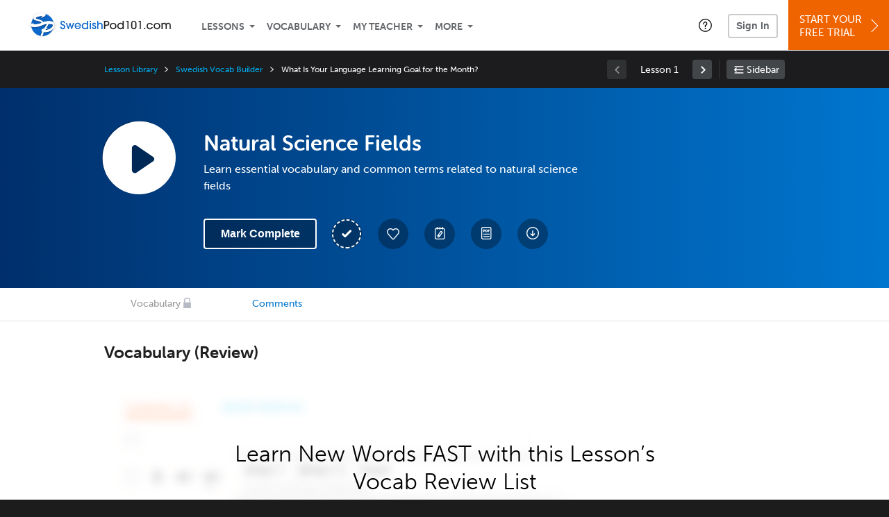

--- FILE ---
content_type: text/html; charset=UTF-8
request_url: https://www.swedishpod101.com/lesson/swedish-vocab-builder-186-natural-science-fields?lp=37
body_size: 27164
content:
<!DOCTYPE html>
<html lang="en" class="responsive-b" >
<head>
    <meta charset="utf-8">
<!-- Google Tag Manager -->
<script>    window.dataLayer = window.dataLayer || [];
    
(function(w,d,s,l,i){w[l]=w[l]||[];w[l].push({'gtm.start':
new Date().getTime(),event:'gtm.js'});var f=d.getElementsByTagName(s)[0],
j=d.createElement(s),dl=l!='dataLayer'?'&l='+l:'';j.async=true;j.src=
'https://www.googletagmanager.com/gtm.js?id='+i+dl;f.parentNode.insertBefore(j,f);
})(window,document,'script','dataLayer','GTM-TZWV3FR');
    </script>
<!-- End Google Tag Manager -->
    <title>Natural Science Fields - SwedishPod101</title>
            <meta name="viewport" content="width=device-width, initial-scale=1, maximum-scale=1">
        <meta name="title" content="Natural Science Fields - SwedishPod101" />
    <meta name="keywords" content="learn Swedish, study Swedish, speak Swedish, Swedish language, Swedish culture, read Swedish, write Swedish, Sweden travel, Swedish podcasts" />
    <meta name="description" content="In this lesson, you&#039;ll learn essential vocabulary and common terms related to natural science fieldsVisit SwedishPod101 and learn Swedish fast with real lessons by real teachers." />
    <meta http-equiv="Content-Language" content="en">
            <meta name="apple-itunes-app" content="app-id=668386019"/>
    	<meta property="og:image" content="https://cdn.innovativelanguage.com/sns/thumbnail/site/thumb_fb_swedish.png">
	<meta property="og:title" content="Natural Science Fields - SwedishPod101">
	<meta property="og:description" content="In this lesson, you&#039;ll learn essential vocabulary and common terms related to natural science fieldsVisit SwedishPod101 and learn Swedish fast with real lessons by real teachers.">
	<meta property="og:url" content="https://www.swedishpod101.com/lesson/swedish-vocab-builder-186-natural-science-fields">
	<meta property="fb:app_id" content="1463826067949000">
	<meta property="og:site_name" content="SwedishPod101">
	<meta name="twitter:title" content="Natural Science Fields - SwedishPod101">
	<meta name="twitter:description" content="In this lesson, you&#039;ll learn essential vocabulary and common terms related to natural science fieldsVisit SwedishPod101 and learn Swedish fast with real lessons by real teachers.">
	<meta name="twitter:image" content="https://cdn.innovativelanguage.com/sns/thumbnail/site/thumb_fb_swedish.png">
	<meta name="twitter:card" content="summary_large_image">
	<meta name="twitter:site" content="@SwedishPod101">
	<meta name="twitter:creator" content="@SwedishPod101">
    <link rel="SHORTCUT ICON" href="/static/images/swedishpod101/favicon.ico"/>
    <link rel="image_src" href="https://www.swedishpod101.com/static/images/swedishpod101/itunes_logo.jpg" />
    <link rel="stylesheet" href="https://use.typekit.net/vcc4rmc.css"/>
    <link rel='canonical' href='https://www.swedishpod101.com/lesson/swedish-vocab-builder-186-natural-science-fields' />    <script src="/static/js/jquery-1.12.4.min.js"></script>
    <script src="/static/js/jquery-migrate-1.4.1.min.js"></script>
    
<script type="text/javascript">
function trackEvent(args, isAsynchronous) {
  jQuery.ajax({
    type: 'POST',
    async: (isAsynchronous!=undefined)?(isAsynchronous):(true),
    url: '/event_tracking.php',
    data: jQuery.extend({
      member_id: '0', 
        category: '_trackEvent', 
        action: '', 
        opt_label: '', 
        opt_value: ''
    }, args),
    success: function(msg) { /* do nothing */ }
  });
}
</script>    <script type="text/javascript">
        window.IllFormbricks = null;
    </script>
<script src="/static/js/compiled/common.3f69531d47c3d0737a3dcd17ce029b95.illv.min.js" type="text/javascript"></script>
<script src="/static/js/mediaelementjs/build/mediaelement-and-player-ill.99d911016a3333c71738ee3c4a82d249.illv.min.js" type="text/javascript"></script>
<script src="/static/js/dist/lesson/lesson.19d8f44bcc07326f158449f63612d2c1.illv.min.js" type="text/javascript"></script>
<link href="/static/compass/css/common-2021/responsive.699e3b9eac9df0cebc310b2dddbc5162.illv.css" rel="Stylesheet" type="text/css"/>
<link href="/static/js/mediaelementjs/build/mediaelementplayerill.2b2158f3ceb8d2dfaf2792633c82e5df.illv.min.css" rel="Stylesheet" type="text/css"/>
<link href="/static/compass/css/pages/lesson.f4b155296f6c9162b531d5f5987c7d96.illv.css" rel="Stylesheet" type="text/css"/>
<link href="/static/compiled/pathway_bar/esbuild/client.GHJLGER6.css" rel="Stylesheet" type="text/css"/>
<link href="/static/compass/css/common-2021/swedishpod101.ad01d04b13922af12273d3828cb69c4d.illv.css" rel="Stylesheet" type="text/css"/>
    <script type="text/javascript">
        var li = false;
        var hb = false;
        var hp = false;
    </script>
    </head>
    <body class="responsive-b">
<a href="/honeypot-do-not-follow"
   rel="nofollow"
   style="display: none"
   aria-disabled="true"
   aria-hidden="true"
>Hallo, Pooh, you're just in time for a little smackerel of something</a>
    <span id="zendesk" data-zendesk-config="{&quot;language&quot;:&quot;swedish&quot;,&quot;color&quot;:&quot;#0076CF&quot;,&quot;site_url&quot;:&quot;swedishpod101.com&quot;,&quot;placeholders&quot;:{&quot;site-url&quot;:&quot;swedishpod101.com&quot;,&quot;site-name&quot;:&quot;SwedishPod101&quot;,&quot;language&quot;:&quot;Swedish&quot;,&quot;language-language&quot;:&quot;Swedish&quot;,&quot;language-your&quot;:&quot;Swedish&quot;,&quot;language-the&quot;:&quot;Swedish&quot;,&quot;language-a&quot;:&quot;Swedish&quot;,&quot;language-blank&quot;:&quot;Swedish&quot;,&quot;video-lgc1&quot;:&quot; &quot;,&quot;video-lgc2&quot;:&quot; &quot;}}"></span>
            <script src="https://static.zdassets.com/ekr/snippet.js?key=web_widget/innovativelanguage.zendesk.com" defer
                id="ze-snippet"></script>
        <script defer>
            window.zESettings = {
                answerBot: {
                    suppress: true
                }
            };
        </script>
            <script defer type="text/javascript" src="/static/js/dist/zendesk/zendesk.12a411b82d66488545273bbb65f934f2.illv.min.js"></script>
    <!-- Google Tag Manager (noscript) -->
<noscript><iframe src="https://www.googletagmanager.com/ns.html?id=GTM-TZWV3FR"
height="0" width="0" style="display:none;visibility:hidden"></iframe></noscript>
<!-- End Google Tag Manager (noscript) --><div id="fb-root"></div>
<script>(function(d, s, id) {
        var js, fjs = d.getElementsByTagName(s)[0];
        if (d.getElementById(id)) return;
        js = d.createElement(s); js.id = id;
        js.src = "//connect.facebook.net/en_US/sdk.js#xfbml=1&version=v2.3&appId=1463826067949000";
        fjs.parentNode.insertBefore(js, fjs);
    }(document, 'script', 'facebook-jssdk'));</script><div onclick="jQuery('.overlay_gray').hide();" class="overlay_gray" style="display: none;"></div>
<div onclick="jQuery('.overlay').hide();" onmouseover="jQuery('.overlay').hide();" class="overlay" style="display: none;"></div>
<div class="dashbar-a ">
    <div>
        <div class="dashbar-a__grid-top">
            <div class="dashbar-a__cell-a">
                <a class="dashbar-a__block--logo" tabindex="0" href="/">
                    <img src="/static/images/swedishpod101/header/swedishpod101-logo.svg" style="height: 40px;" alt="Home">
                </a>
            </div>
            <div class="dashbar-a__cell-b">                <span role="application">
                <div class="dashbar-a__block--nav-item js-dashbar-a-nav js-dashbar-a-block-lessons">
                    <a class="dashbar-a__nav-item dashbar-a__nav-item-dropdown js-dashbar-a-lessons js-dashbar-a-tabindex" aria-haspopup="true" aria-label="Lessons" tabindex="0">Lessons</a>
                    <div class="dashbar-a__block--dashbar dashbar-lessons js-dashbar-a-nav-item">
                            <div class="dashbar-a__grid">
                                <div class="dashbar-a__cell-e--3">
                                    <div>
                                        <span class="dashbar-a__nav-item--sub ill-ease-color"><a href="/lesson-library">Lesson Library</a></span>
                                        <span class="dashbar-a__nav-item--sub ill-ease-color"><a href="/newest-lessons">Newest Lessons</a></span>
                                        <span class="dashbar-a__nav-item--sub ill-ease-color">
                                                                                            <a href="/favorite-lessons">Favorite Lessons</a>
                                                                                    </span>
                                    </div>
                                </div>
                                <div class="dashbar-a__cell-e--4">
                                    <div>
                                        <div class="dashbar-a__label--next-lesson">Your Next Lesson</div>
                                        <div class="dashbar-a__separator"></div>
                                        <div>
                                            <div class="dashbar-a__cell-e--5">
                                                <img class="js-dashbar-lesson-img" src="https://cdn.innovativelanguage.com/swedishpod101/static/images/lessons/98/1339/1339_98.jpg" alt="">
                                            </div>
                                            <div class="dashbar-a__cell-e--6">
                                                <a  href="/lesson/absolute-beginner-1-how-to-introduce-yourself-in-excellent-swedish" class="js-dashbar-lesson-href js-dashbar-lesson-title dashbar-a__label--lesson-title ill-ease-color" aria-label="Lesson Title">How to Introduce Yourself in Excellent Swedish</a>
                                                <div  class="dashbar-a__label--season-title js-dashbar-season-title">Absolute Beginner Season 1</div>
                                                <div  class="dashbar-a__label--focus-statement js-dashbar-focus-statement">Learn how to greet people </div>
                                                <div class="dashbar-a__label--add-new-path js-dashbar-add-new-path" style="display:none;">Congratulations! You've finished everything on your pathway.
                                                    <a href="/lesson-library">Add a new path?</a>
                                                </div>
                                                <div class="dashbar-a__button--study-now">
                                                    <a  class="r101-button--h40-r4 js-dashbar-lesson-href" href="/lesson/absolute-beginner-1-how-to-introduce-yourself-in-excellent-swedish">Study now</a>
                                                </div>
                                            </div>
                                        </div>
                                    </div>
                                </div>
                            </div>
                    </div>
                </div><div class="dashbar-a__block--nav-item js-dashbar-a-nav">
                    <a class="dashbar-a__nav-item dashbar-a__nav-item-dropdown js-dashbar-a-tabindex" aria-haspopup="true" aria-label="Vocabulary" tabindex="0">Vocabulary</a>
                    <div class="dashbar-a__block--dashbar js-dashbar-a-nav-item">
                            <div class="dashbar-a__grid">
                                <div class="dashbar-a__cell-e--1">
                                    <div>
                                        <span class="dashbar-a__nav-item--sub ill-ease-color">
                                                                                            <a href="/learningcenter/flashcards/flashcards">Flashcards</a>
                                                                                    </span>
                                        <span class="dashbar-a__nav-item--sub ill-ease-color"><a href="/swedish-vocabulary-lists">Vocabulary Lists<span class="dashbar-a__free">Free</span></a></span>
                                        <span class="dashbar-a__nav-item--sub ill-ease-color">
                                                                                            <a href="/learningcenter/account/wordbank">Word Bank</a>
                                                                                    </span>
                                                                                <span class="dashbar-a__nav-item--sub ill-ease-color"><a href="/swedish-phrases/">Word of the Day<span class="dashbar-a__free">Free</span></a></span>
                                                                            </div>
                                </div>
                                <div class="dashbar-a__cell-e--2">
                                    <div>
                                        <span class="dashbar-a__nav-item--sub ill-ease-color"><a href="/swedish-dictionary/">Swedish Dictionary<span class="dashbar-a__free">Free</span></a></span>
                                        <span class="dashbar-a__nav-item--sub ill-ease-color"><a href="/swedish-word-lists/?coreX=100">100 Most Common Words<span class="dashbar-a__free">Free</span></a></span>
                                        <span class="dashbar-a__nav-item--sub ill-ease-color">
                                                                                            <a href="/swedish-word-lists/?coreX=2000">2000 Most Common Words</a>
                                                                                    </span>
                                        <span class="dashbar-a__nav-item--sub ill-ease-color"><a href="/key-swedish-phrases/">Swedish Key Phrases<span class="dashbar-a__free">Free</span></a></span>
                                    </div>
                                </div>
                            </div>
                    </div>
                </div><div class="dashbar-a__block--nav-item js-dashbar-a-nav">
                    <a class="dashbar-a__nav-item dashbar-a__nav-item-dropdown js-dashbar-a-tabindex" aria-haspopup="true" aria-label="My Teacher" tabindex="0">My Teacher</a>
                    <div class="dashbar-a__block--dashbar js-dashbar-a-nav-item">
                            <div class="dashbar-a__grid my-teacher">
                                        <span class="dashbar-a__nav-item--sub ill-ease-color"><a href="/myteacher">My Teacher Messenger</a></span>
                                                                                                                                                                                                                                        <span class="dashbar-a__nav-item--sub ill-ease-color"><a href="/myteacher">My Assessment Test</a></span>
                                <span class="dashbar-a__nav-item--sub ill-ease-color"><a href="/member/statistics.php" tabindex="-1">My Report</a></span>
                            </div>
                    </div>
                </div><div class="dashbar-a__block--nav-item js-dashbar-a-nav">
                    <a class="dashbar-a__nav-item dashbar-a__nav-item-dropdown js-dashbar-a-tabindex" aria-haspopup="true" aria-label="Extras" tabindex="0">More</a>
                    <div class="dashbar-a__block--dashbar dashbar-dots js-dashbar-a-nav-item">
                            <div class="dashbar-a__grid">
                                <div class="dashbar-a__cell-e--1">
                                    <div>
                                        <span class="dashbar-a__nav-item--sub ill-ease-color"><a href="/swedish-resources/">Swedish Resources</a></span>
                                        <span class="dashbar-a__nav-item--sub ill-ease-color"><a href="/app/">Mobile App</a></span>
                                                                                        <span class="dashbar-a__nav-item--sub ill-ease-color"><a href="/swedish-grammar/">Grammar Search</a></span>
                                                                                                                                                                </div>
                                </div>
                                <div class="dashbar-a__cell-narrow">
                                    <div>
                                        <span class="dashbar-a__nav-item--sub ill-ease-color">
                                                                                            <a href="/learningcenter/account/notes">My Notes</a>
                                                                                    </span>
                                        <span class="dashbar-a__nav-item--sub ill-ease-color"><a href="/learningcenter/account/myfeed">My Feed</a></span>
                                                                                <span class="dashbar-a__nav-item--sub ill-ease-color"><a href="https://www.swedishpod101.com/blog">Blog</a></span>
                                                                                <span data-lang="swedish" class="dashbar-a__nav-item--sub ill-ease-color">
                                            <a href="https://support.innovativelanguage.com/hc/en-us?language=swedish">Help Center</a>
                                        </span>
                                    </div>
                                </div>
                            </div>
                    </div>
                </div></span>            </div>
                            <div class="dashbar-a__block--nav-item dashbar-a__block--nav-item-help-center dashbar-a__block--nav-item-help-center-r0">
                    <div class="r101-help-center-button__wrapper">
    <a class="r101-help-center-button__link js-show-zendesk-sidebar" tabindex="0" role="button">
        <span class="r101-help-center-button__icon"></span>
    </a>
</div>
                </div>
            
            <div class="dashbar-a__cell-c">
                                    <button class="dashbar-a__block--sign-in-button r101-sign-in--a__button r101-sign-in--a__button--dashboard js-show-sign-in-form" aria-expanded="false" aria-haspopup="true">Sign In</button>
                    <script type="text/template" class="js-login-modal-template" data-captcha="1">
    <div class="js-sign-in--a__form">
    <div class="r101-sign-in--a__wrapper r101-sign-in--a__modal">
        <div class="r101-sign-in--a__modal-dialog">
            <div class="r101-sign-in--a__modal-top">
                <div class="r101-sign-in--a__modal-image swedishpod101"></div>
                <button type="button" aria-label="Close" class="r101-sign-in--a__modal-close js-sign-in--a__modal-close"></button>
            </div>
            <div class="r101-sign-in--a__modal-content">
                <div class="r101-sign-in--a__block js-sign-in--a__block-sign-in show">
                    <div class="r101-sign-in--a__block-title">Sign In</div>
                                            <div class="r101-sign-in--a__third-party-box">
                                                            <a href="/?ill_google_connect=1&signup_source=lesson_google" class="r101-sign-in--a__google-button" title="Sign In With Google">
                                    <span class="r101-sign-in--a__google-icon"></span>
                                    <span class="r101-sign-in--a__google-text">Continue with Google</span>
                                </a>
                                                                                                                    <a href="/?ill_facebook_connect=1&signup_source=lesson_facebook" class="r101-sign-in--a__facebook-button" title="Sign In With Facebook">
                                    <span class="r101-sign-in--a__facebook-icon"></span>
                                    <span class="r101-sign-in--a__facebook-text">Continue with Facebook</span>
                                </a>
                                                        <span class="r101-sign-in--a__divider"></span>
                        </div>
                                        <div class="r101-sign-in--a__block-error js-sign-in--a__sign-in-error-block hide">
                        <div class="r101-sign-in--a__block-error-title">Login Attempt Unsuccessful</div>
                        <div class="js-sign-in--a__sign-in-error-content"></div>
                    </div>
                    <form class="r101-sign-in--a__form js-sign-in-form"
                          method="post"
                          action="/sign-in?amember_redirect_url=%2Flesson%2Fswedish-vocab-builder-186-natural-science-fields%3Flp%3D37"
                                                    name="signin">
                        <input type="hidden" name="is_modal" value="1" />
                        <input type="hidden" name="timezoneName" value="">
                        <div class="r101-sign-in--a__form-item">
                            <label for="r101-sign-in-login" class="r101-sign-in--a__form-label">Username or Email Address</label>
                            <input class="r101-sign-in--a__form-input js-sign-in-email-input" type="text" name="amember_login" value="" autocapitalize="off" id="r101-sign-in-login" placeholder="Enter your Username or Email Address" autocomplete="username">
                            <p class="r101-sign-in--a__form-error-field" role="alert">This field is required</p>
                        </div>
                        <div class="r101-sign-in--a__form-item r101-sign-in--a__form-item-password">
                            <label for="r101-sign-in-password" class="r101-sign-in--a__form-label">Password</label>
                            <input class="r101-sign-in--a__form-input js-sign-in-password-input" type="password" name="amember_pass" value="" id="r101-sign-in-password" placeholder="Enter your password" autocomplete="current-password">
                            <button class="r101-sign-in--a__form-show js-toggle-password-visibility" type="button" aria-label="Show password" aria-pressed="false"></button>
                            <p class="r101-sign-in--a__form-error-field" role="alert">This field is required</p>
                        </div>
                        <div class="r101-sign-in--a__form-action">
                            <div class="r101-sign-in--a__form-checkbox-wrap">
                                <input type="checkbox" name="remember_login" id="r101-sign-in-remember-me" value="Y"><label for="r101-sign-in-remember-me">Remember me</label>
                            </div>
                            <div class="r101-sign-in--a__form-btn-wrap">
                                <div class="js-sign-in-context-recaptcha"></div>
                                <button class="r101-sign-in--a__form-btn js-ln-sign-in-button" type="submit" disabled>Sign In</button>
                                <button class="r101-sign-in--a__form-link js-show-reset-password-form" type="button">Reset Password</button>
                            </div>
                            <div class="r101-sign-in--a__form-sign-up">
                                <span>Don’t have an account? </span>
                                <button class="r101-sign-in--a__form-link js-show-sign-up-form" type="button"> Sign Up</button>
                            </div>
                        </div>
                    </form>
                </div>
                <div class="r101-sign-in--a__block r101-sign-in--a__block--reset js-sign-in--a__block-reset hide">
                    <div class="r101-sign-in--a__block-title">Reset Password</div>
                    <div class="r101-sign-in--a__block-text">Need to reset your password? No problem! Enter the email address you used to sign up with and we'll email you a password reset link.</div>
                    <form name="sendpass"
                          class="r101-sign-in--a__form js-reset-password-form"
                          method="post"
                          data-sitekey="6LfWff8UAAAAAKxlErR5YZwotldpj1hwO7KkZ-Lg"                          action="/reset-password?amember_redirect_url=%2Flesson%2Fswedish-vocab-builder-186-natural-science-fields%3Flp%3D37">
                        <input type="hidden" name="is_modal" value="1" />
                        <div class="r101-sign-in--a__form-item">
                            <label for="r101-sign-in-rp-email" class="r101-sign-in--a__form-label">Email Address</label>
                            <input type="email" class="r101-sign-in--a__form-input js-reset-password-input" name="login" id="r101-sign-in-rp-email" value="" aria-required="true" placeholder="Enter your email address">
                            <p class="r101-sign-in--a__form-error-field" role="alert">Please enter a valid email address</p>
                        </div>
                        <div class="r101-sign-in--a__form-action">
                            <div class="r101-sign-in--a__form-btn-wrap">
                                <div class="js-reset-password-context-recaptcha"></div>
                                <button class="r101-sign-in--a__form-btn js-reset-password-button" type="submit" disabled>Reset My Password</button>
                                <button class="r101-sign-in--a__form-link js-show-sign-in-form" type="button">Go To Sign In</button>
                            </div>
                        </div>
                    </form>
                </div>
                <div class="r101-sign-in--a__block r101-sign-in--a__block--sign-up js-sign-in--a__block-sign-up hide">
                    <div class="r101-sign-in--a__block-title">Get Started</div>
                    <div class="r101-sign-in--a__block-text">Sign up using your preferred method to start speaking Swedish in minutes</div>
                    <div class="r101-sign-in--a__third-party-box">
                                                    <a href="/?ill_google_connect=1&signup_source=lesson_google" class="r101-sign-in--a__google-button" title="Sign Up With Google">
                                <span class="r101-sign-in--a__google-icon"></span>
                                <span class="r101-sign-in--a__google-text">Sign up with Google</span>
                            </a>
                                                                        <a href="/?ill_facebook_connect=1&signup_source=lesson_facebook" class="r101-sign-in--a__facebook-button" title="Sign Up With Facebook">
                            <span class="r101-sign-in--a__facebook-icon"></span>
                            <span class="r101-sign-in--a__facebook-text">Sign up with Facebook</span>
                        </a>
                        <span class="r101-sign-in--a__divider"></span>
                    </div>
                    <form class="r101-sign-in--a__form js-sign-up-form"
                          name="signup"
                          method="post"
                          data-sitekey="6LfWff8UAAAAAKxlErR5YZwotldpj1hwO7KkZ-Lg"                          action="/?validate=true"
                    >
                        <input type="hidden" name="clickpath" value="|/lesson/swedish-vocab-builder-186-natural-science-fields?lp=37">
                        <input type="hidden" name="controlgroup" value="">
                        <input type="hidden" name="price_group" value="">
                        <input type="hidden" name="paysys_id" value="free">
                        <input type="hidden" name="do_payment" value="1">
                        <input type="hidden" name="signup_source" value="lesson">
                        <input type="hidden" name="login" value="_" maxlength="15">
                        <input type="hidden" name="signup_level_selected" value="">
                        <input type="hidden" name="signup_form" value="signup_popup" />
                        <input type="hidden" name="amember_redirect_url" value="/lesson/swedish-vocab-builder-186-natural-science-fields?lp=37" />
                        <input type="hidden" name="autofilled" value="unknown">
                        <input type="hidden" name="js_checksum_source" value="">
                        <input type="hidden" name="js_checksum" value="">
                        <input type="hidden" name="agent" value="[base64]">
                        <div class="r101-sign-in--a__block-error js-sign-up-error hide"></div>
                        <div class="r101-sign-in--a__form-item js-sign-up-email-item">
                            <label for="sign-up-email" class="r101-sign-in--a__form-label">Email Address</label>
                            <input type="email"
                                   name="email"
                                   id="sign-up-email"
                                   placeholder="Enter your email address"
                                   title="Enter your email address"
                                   class="r101-sign-in--a__form-input js-sign-up-email"
                                   value=""
                            >
                            <input type="hidden" name="name" value="" placeholder="Enter your name" title="Enter your name">
                            <p class="r101-sign-in--a__form-error-field js-sign-up-email-error"></p>
                            <p class="r101-sign-in--a__form-error-field-gmail js-sign-up-email-error-gmail">
                                <b>Gmail users:</b> After signing up, check your spam folder for the activation email. <span class="js-sign-up-email-error-gmail-date"></span>
                            </p>
                        </div>
                        <div class="r101-sign-in--a__form-item r101-sign-in--a__form-item--hidden">
                            <label for="sign-up-last-name" class="r101-sign-in--a__form-label">Last Name</label>
                            <input type="text" name="last_name" id="sign-up-last-name" placeholder="Enter your last name" title="Enter your last name" value="">
                            <p class="r101-sign-in--a__form-error-field js-sign-up-last-name-error"></p>
                        </div>
                        <div class="r101-sign-in--a__form-action">
                            <div class="r101-sign-in--a__form-btn-wrap">
                                <div class="js-sign-up-context-recaptcha"></div>
                                <button type="submit" class="r101-sign-in--a__form-btn js-sign-up-submit" disabled>Sign up with Email</button>
                            </div>
                            <div class="r101-sign-in--a__form-terms">
                                By continuing, you agree to our
                                <a href="#terms_of_use" class="r101-sign-in--a__form-link-terms js-terms-link">Terms of Use</a>,
                                <a href="#privacy_policy" class="r101-sign-in--a__form-link-terms js-privacy-link">Privacy Policy</a>,
                                and to receive our email communications, which you may opt out at any time.
                            </div>
                            <div class="r101-sign-in--a__form-sign-up">
                                <span>Already have an account? </span>
                                <button class="r101-sign-in--a__form-link js-show-sign-in-form" type="button"> Sign In</button>
                            </div>
                        </div>
                    </form>
                </div>
            </div>
        </div>
    </div>
</div>
</script>
                            </div>
                            <div class="dashbar-a__cell-d">
                    <div class="dashbar-a__block--free-trial">
                                                    <a href="/" class="dashbar-a__free-trial" aria-haspopup="false" tabindex="0">Start Your<br/>Free Trial<i class="dashbar-a__arrow--sign-up"></i></a>
                                            </div>
                </div>
                    </div>
    </div>
</div>


<div
    id="lockout_modal_container"
    data-language="Swedish"
    data-user="{&quot;guessedPremiumLevel&quot;:false,&quot;guessedBasicLevel&quot;:false,&quot;subscriptionBelowPremium&quot;:false}"
    data-signup-email-form-info="{&quot;signup_path&quot;:&quot;\/?validate=true&quot;,&quot;facebookLink&quot;:&quot;\/?ill_facebook_connect=1&quot;,&quot;googleLink&quot;:&quot;\/?ill_google_connect=1&quot;,&quot;clickpath&quot;:&quot;|\/lesson\/swedish-vocab-builder-186-natural-science-fields?lp=37&quot;,&quot;price_group&quot;:null,&quot;signup_source&quot;:&quot;lockout_modal&quot;,&quot;signup_level_selected&quot;:null,&quot;sitekey&quot;:&quot;6LfWff8UAAAAAKxlErR5YZwotldpj1hwO7KkZ-Lg&quot;,&quot;redirectUrl&quot;:&quot;?amember_redirect_url=%2Flesson%2Fswedish-vocab-builder-186-natural-science-fields%3Flp%3D37&quot;}"
></div>
<link rel="stylesheet" href="/static/compiled/lockout_modal/esbuild/client.LNQFGIQN.css" media="print" onload="this.media='all'"><script src="/static/compiled/pathway_bar/esbuild/client.YLONPFSY.js" defer></script><script src="/static/compiled/lockout_modal/esbuild/client.QWV3H2PK.js" defer></script>
<div class="dashbar-r__header">
    <button class="dashbar-r__header--menu-button js-dashbar_r-open-menu" aria-label="Menu" aria-expanded="false" aria-haspopup="true" tabindex="0"></button>
    <div class="dashbar-r__header-logo">
        <a class="dashbar-r__header-logo--a" href="/" aria-label="Home">
            <img src="/static/images/swedishpod101/header/swedishpod101-logo.svg" role="img" class="dashbar-r__header-logo--img" alt="Home">
        </a>
    </div>
</div>

<div class="dashbar-r js-dashbar_r-wrap" lang="en">
    <div class="dashbar-r__overlay js-dashbar_r-overlay" aria-label="Close Menu" aria-expanded="true">
        <button class="dashbar-r__overlay--menu-button" aria-label="Close Menu"></button>
    </div>
    <div class="dashbar-r__menu js-dashbar_r-menu" role="navigation">
                    <div class="dashbar-r__profile">
                <div class="dashbar-r__profile-color swedish"></div>
                <button class="dashbard-r__profile--a dashbard-r__profile--a__left js-show-sign-in-form" aria-expanded="false" aria-haspopup="true">
                    <img src="/static/images/my_activity/icn_activity_user_placeholder.png" alt="" class="dashbard-r__profile-image">
                    <span class="dashboard-r__profile-info">
                        <span class="dashboard-r__profile-name">Welcome!</span>
                        <span class="dashboard-r__profile-link">Sign In</span>
                    </span>
                </button>
            </div>
            <div class="dashbar-r__fla">
                <a href="/" title="Start Your Free Trial" class="dashbar-r__fla--a" aria-label="Start Your Free Trial">
                    <img role="presentation" alt="Start Your Free Trial" src="/static/compass/images/ui/dashbar-r/icn_freeTrial.svg" class="dashbar-r__fla-image">
                    <span class="dashbar-r__fla-text">Start Your Free Trial</span>
                    <span class="dashbar-r__fla-arrow">&nbsp;</span>
                </a>
            </div>
                            <div class="dashbar-r__menu-slider js-dashbar_r-menu-slider">
            <div class="dashbar-r__level-a js-dashbar_r-level-a">
                                <button class="dashbar-r__item--branch js-dahbar_r-branch" data-branch="lessons" aria-label="Lessons Submenu">Lessons</button>
                <button class="dashbar-r__item--branch js-dahbar_r-branch" data-branch="vocabulary" aria-label="Vocabulary Submenu">Vocabulary</button>
                <button class="dashbar-r__item--branch js-dahbar_r-branch" data-branch="myteacher" aria-label="My Teacher Submenu">My Teacher</button>
                <button class="dashbar-r__item--branch js-dahbar_r-branch" data-branch="more" aria-label="Extras Submenu">More</button>
                                    <button class="dashbar-r__item--leaf-shaded js-show-sign-in-form" aria-expanded="false" aria-haspopup="true">Sign in</button>
                            </div>
            <div class="dashbar-r__level-b">
                <div class="dashbar-r__branch js-dashbar_r-branch-lessons">
                    <button class="dashbar-r__item--back js-dashbar_r-close-branch" aria-label="Leave Lessons Submenu">Lessons</button>
                    <a href="/lesson-library" class=" dashbar-r__item--leaf-b" aria-label="Lesson Library">Lesson Library</a>
                    <a href="/newest-lessons" class="dashbar-r__item--leaf-b" aria-label="Newest Lessons">Newest Lessons</a>
                                            <a href="/favorite-lessons" class="dashbar-r__item--leaf-b" aria-label="Favorite Lessons">Favorite Lessons</a>
                                    </div>
                <div class="dashbar-r__branch js-dashbar_r-branch-vocabulary">
                    <button class="dashbar-r__item--back js-dashbar_r-close-branch" aria-label="Leave Vocabulary Submenu">Vocabulary</button>
                                            <a href="/learningcenter/flashcards/flashcards" class="dashbar-r__item--leaf-b" aria-label="Flashcards">Flashcards</a>
                                        <a href="/swedish-vocabulary-lists/" class="dashbar-r__item--leaf-b" aria-label="Vocabulary Lists">Vocabulary Lists</a>
                                            <a href="/learningcenter/account/wordbank" class="dashbar-r__item--leaf-b" aria-label="wordbank">Word Bank</a>
                                                                <a href="/swedish-phrases/" class="dashbar-r__item--leaf-b" aria-label="Word of the Day">Word of the Day</a>
                                        <a href="/swedish-dictionary/" class="dashbar-r__item--leaf-b" aria-label="Swedish Dictionary">Swedish Dictionary</a>
                    <a href="/swedish-word-lists/?coreX=100" class="dashbar-r__item--leaf-b" aria-label="100 Most Common Words">100 Most Common Words</a>
                                            <a href="/swedish-word-lists/?coreX=2000" class="dashbar-r__item--leaf-b" aria-label="2000 Most Common Words">2000 Most Common Words</a>
                                        <a href="/key-swedish-phrases/" class="dashbar-r__item--leaf-b" aria-label="Swedish Key Phrases">Swedish Key Phrases</a>
                </div>
                <div class="dashbar-r__branch js-dashbar_r-branch-myteacher">
                    <button class="dashbar-r__item--back js-dashbar_r-close-branch" aria-label="Leave My Teacher Submenu">My Teacher</button>
                    <a href="/myteacher" class="dashbar-r__item--leaf-b" aria-label="My Teacher Messenger">My Teacher Messenger</a>
                                                                                                                        <a href="/myteacher" class="dashbar-r__item--leaf-b" aria-label="My Assessment Test">My Assessment Test</a>
                    <a href="/member/statistics.php" class="dashbar-r__item--leaf-b" aria-label="My Report">My Report</a>
                </div>
                <div class="dashbar-r__branch js-dashbar_r-branch-more">
                    <button class="dashbar-r__item--back js-dashbar_r-close-branch" aria-label="Leave Extras Submenu">More</button>
                    <a href="/swedish-resources/" class="dashbar-r__item--leaf-b" aria-label="Swedish Resources">Swedish Resources</a>
                    <a href="/app/" class="dashbar-r__item--leaf-b" aria-label="Mobile Apps">Mobile App</a>
                                            <a href="/swedish-grammar/" class="dashbar-r__item--leaf-b" aria-label="Grammar Bank">Grammar Search</a>
                                                                <a href="/learningcenter/account/notes" class="dashbar-r__item--leaf-b" aria-label="My Notes">My Notes</a>
                                        <a href="/learningcenter/account/myfeed" class="dashbar-r__item--leaf-b" aria-label="My Feed">My Feed</a>
                                            <a href="https://www.swedishpod101.com/blog" class="dashbar-r__item--leaf-b" aria-label="Blog">Blog</a>
                                        <a href="https://support.innovativelanguage.com/hc/en-us?language=swedish" class="dashbar-r__item--leaf-b" aria-label="Help Center">Help Center</a>
                </div>
            </div>
        </div>
    </div>
</div>
<div class="r101-pathway-context__wrapper">
    <div class="r101-pathway-context__bar js-pathway-context-bar">
        <div class="r101-pc-bar-loading">
            <div class="r101-pc-bar-loading__wrapper">
                <div class="r101-pc-bar-loading__left">
                    <div class="r101-pc-bar-loading__line-lg r101-pathway-context__animation"></div>
                    <div class="r101-pc-bar-loading__line-sm r101-pathway-context__animation"></div>
                </div>
                <div class="r101-pc-bar-loading__right">
                    <div class="r101-pc-bar-loading__action">
                        <div class="r101-pc-bar-loading__square r101-pathway-context__animation"></div>
                        <div class="r101-pc-bar-loading__square r101-pathway-context__animation"></div>
                    </div>
                    <div class="r101-pc-bar-loading__action">
                        <div class="r101-pc-bar-loading__button r101-pathway-context__animation"></div>
                    </div>
                </div>
            </div>
        </div>
    </div>
    <div class="js-pathway-context-recaptcha"></div>
    <div class="r101-pathway-context">
        <div class="r101-pathway-context__content js-pathway-context-orig-content">
                <div class="js-level-cover lsn3-lesson-audio-header r101-wrapper--gradient3">
        <div class="r101-container--980">
            <div class="r101-headline-a31">
                <div class="r101-headline__grid">
                    <div class="r101-headline__cell-a">
                        <h1>Natural Science Fields</h1>
                        <div class="r101-headline__intro">
                                                            <button type="button"
                                        class="js-lsn3-show-sign-up"
                                        data-feature="lesson-audio"
                                        aria-label="Play Lesson Audio"
                                        data-control="25b75986608948789cce0536823d42b6"
                                ></button>
                                                    </div>
                        <p>Learn essential vocabulary and common terms related to natural science fields</p>
                        <div class="r101-headline__bar">
                                                        <span class="r101-headline__mark-complete">
                                <button type="button" class="js-pathway-context-complete-lesson">Mark Complete</button>
                                <span class="r101-headline__mark-complete-icon"></span>
                            </span>
                            <div class="r101-headline__icons-wrapper">
                              <span>
                                <button type="button"
                                        class="r101-headline__icn r101-headline__icn--favorite js-show-lockout-modal"
                                        data-lockout-feature-name="favorite_lessons"
                                        aria-label="Add to My Favorite Lessons"
                                        title="Add to My Favorite Lessons"
                                ></button>
                            </span>
                                <span>
                                <button type="button"
                                        class="r101-headline__icn r101-headline__icn--my-notes js-show-lockout-modal"
                                        data-lockout-feature-name="my_notes"
                                        aria-label="Create a Note"
                                        title="Create a Note"
                                ></button>
                            </span>
                                <span class="download-pdf-btn">
                                <button type="button"
                                        class="r101-headline__icn r101-headline__icn--pdf js-lsn3-show-sign-up"
                                        data-feature="pdf-lesson-notes"
                                        aria-label="Download PDFs"
                                        title="Download PDFs"
                                ></button>
                            </span>
                                                                    <span>
                                    <button type="button"
                                            class="r101-headline__icn r101-headline__icn--download-center js-lsn3-show-sign-up"
                                            data-feature="download-audio"
                                            aria-label="Download All Audio and Video Files"
                                            title="Download All Audio and Video Files"
                                    ></button>
                                </span>
                                                                                        <span class="sharing-hide">
                                <span class="r101-headline__bubble--social">
                                    <button type="button"
                                            class="r101-headline__icn r101-headline__icn--share js-show-dropdown-tooltip"
                                            aria-label="Share"
                                            title="Share"
                                    ></button>
                                </span>
                            </span>
                        </div>

                        </div>
                                            </div>
                    <div class="r101-headline__cell-b">
                                            </div>
                </div>
            </div>
        </div>
    </div>
            <div class="lsn3-lesson-audio lsn3-hidden--main-audio">
            <div>
                <div class="r101-container--980">
                    <p><strong>Now Playing:</strong> <span>Lesson Audio</span></p>
                    <audio preload="none"
                           controls class="js-lsn3-sticky-audio-player"
                           data-duration="267"
                           data-player="25b75986608948789cce0536823d42b6"
                    >
                        <source src="" type="audio/mp3">
                    </audio>
                </div>
            </div>
        </div>
    
    <div class="r101-wrapper--white">
        <div class="lsn3-nav js-r101-navigation-anchor">
            <div class="r101-container--980">
                <nav role="navigation" class="r101-navigation--b js-r101-navigation--b">
                    <ul>
                                                    <li class="r101-navigation__locked">
                                <a aria-disabled="true" href="#vocabulary">Vocabulary</a>
                            </li>
                                                <li><a href="#comments">Comments</a></li>
                    </ul>
                </nav>
            </div>
        </div>
    </div>
    <div class="r101-wrapper--white">
        <div class="lsn3-content-wrapper" role="main">
                            <a name="lesson_materials"></a>
                
                                    <a name="lc_vocabulary_list"></a>
                    <a name="lc_vocabulary_expansion"></a>
                    <a name="review"></a>
                    <a name="quizzes"></a>
                    <a name="lc_review_tests"></a>
                    <a name="lc_writing_tests"></a>
                    <a name="lc_quizz_settings"></a>
                    <a name="lc_vocabulary_flashcards"></a>
                    <div class="lsn3-section-wrapper">
                        <section id="vocabulary" class="lsn3-main-section" role="article">
                            <header>
                                <div>
                                                                        <h2>Vocabulary (Review)</h2>
                                </div>
                            </header>
                            <div class="r101-locked-b r101-locked-b--vocabulary">
                                    <h3 class="r101-locked-b__title">Learn New Words FAST with this Lesson’s Vocab Review List</h3>
    <p class="r101-locked-b__text">Get this lesson’s key vocab, their translations and pronunciations. Sign up for your Free Lifetime Account Now and get 7 Days of Premium Access including this feature.</p>
    <button
        class="r101-locked-b__signup-button js-show-sign-up-form"
        aria-expanded="false"
        aria-haspopup="true"
    >Join for Free</button>
    <div>
        <span class="r101-locked-b__sign-in-text">Already a Member?</span>
        <button class="r101-locked-b__sign-in-button js-show-sign-in-form">Sign In Here</button>
    </div>
                                </div>
                        </section>
                    </div>
                
                
                
                
                            <div class="lsn3-section-wrapper">
                <section id="comments" class="lsn3-main-section initial-overflow">
                    <header>
    <div>
        <h2>Comments</h2>
        <button type="button"
                class="js-lsn3-accordion lsn3-arrow"
                aria-controls="lsn3_comments_section"
                aria-expanded="true"
                aria-label="Collapse/Expand"
                title="Collapse/Expand"
        ></button>
        <span class="lsn3-show-hide-a"><span>Hide</span><i></i></span>
    </div>
</header>
<div class="lsn3-main-section__comments js-lesson-comments"
     aria-hidden="false"
     data-is-wp-user-can-edit=""
     data-rss-comments-url="https://www.swedishpod101.com/lesson/swedish-vocab-builder-186-natural-science-fields/feed"
     data-wp-post-id="3320"
     data-is-admin=""
     data-edit-lesson-link=""
></div>
                </section>
            </div>
        </div>
    </div>

    <div class="js-lsn3-lesson js-lsn3-lesson-public-ui"
         data-language101="Swedish"
         data-lc-lesson-id="2045"
    ></div>
        </div>
        <div class="r101-pathway-context__content r101-pathway-context__content--hidden js-pathway-context-content"></div>
        <div class="r101-pathway-context__sidebar js-pathway-context-sidebar js-pathway-context-data"
             data-user="{&quot;hasPremiumAccess&quot;:false,&quot;hasPremiumPlusAccess&quot;:false,&quot;loggedState&quot;:&quot;public&quot;,&quot;isLogined&quot;:0,&quot;isLoggedWP&quot;:false,&quot;loginWP&quot;:&quot;&quot;,&quot;guessedPremiumLevel&quot;:false}"
             data-collection-info="{&quot;description&quot;:&quot;Quickly and efficiently build your Swedish vocabulary with these themed lessons.&quot;,&quot;completedCount&quot;:0,&quot;curriculumUrl&quot;:null,&quot;id&quot;:37,&quot;title&quot;:&quot;Swedish Vocab Builder&quot;,&quot;url&quot;:&quot;\/lesson-library\/swedish-vocab-builder?disable_ssr=1&quot;,&quot;gradeUrl&quot;:&quot;&quot;,&quot;isOnDashboard&quot;:false,&quot;vocabularyUrl&quot;:&quot;&quot;,&quot;gradeBookUrl&quot;:&quot;&quot;,&quot;totalCount&quot;:224,&quot;studyLevel&quot;:{&quot;title&quot;:&quot;Bonus&quot;,&quot;levelClass&quot;:&quot;bonus&quot;},&quot;gradePercent&quot;:0,&quot;isNewestFirst&quot;:false}"
             data-current-entity-index="0"
             data-collection-entities="[{&quot;lessonId&quot;:1316,&quot;title&quot;:&quot;What Is Your Language Learning Goal for the Month?&quot;,&quot;duration&quot;:266,&quot;entityType&quot;:&quot;Lesson&quot;,&quot;focus&quot;:&quot;learn words and phrases to talk about your language learning goals&quot;,&quot;layoutType&quot;:&quot;Audio&quot;,&quot;isCompleted&quot;:false,&quot;isLocked&quot;:true,&quot;lessonNumber&quot;:1,&quot;thumbnail&quot;:null,&quot;url&quot;:&quot;\/lesson\/swedish-vocab-builder-1-what-is-your-language-learning-goal-for-the-month?lp=37&quot;,&quot;images&quot;:{&quot;98&quot;:&quot;&quot;,&quot;176&quot;:&quot;&quot;},&quot;originalContext&quot;:{&quot;name&quot;:&quot;Swedish Vocab Builder&quot;,&quot;order&quot;:&quot;1&quot;,&quot;pathId&quot;:&quot;37&quot;},&quot;index&quot;:0,&quot;appearsIn&quot;:[66,37]},{&quot;lessonId&quot;:1317,&quot;title&quot;:&quot;Do You Know the Essential Summer Vocabulary?&quot;,&quot;duration&quot;:190,&quot;entityType&quot;:&quot;Lesson&quot;,&quot;focus&quot;:&quot;learn essential words and phrases for summertime&quot;,&quot;layoutType&quot;:&quot;Audio&quot;,&quot;isCompleted&quot;:false,&quot;isLocked&quot;:true,&quot;lessonNumber&quot;:2,&quot;thumbnail&quot;:null,&quot;url&quot;:&quot;\/lesson\/swedish-vocab-builder-2-do-you-know-the-essential-summer-vocabulary?lp=37&quot;,&quot;images&quot;:{&quot;98&quot;:&quot;&quot;,&quot;176&quot;:&quot;&quot;},&quot;originalContext&quot;:{&quot;name&quot;:&quot;Swedish Vocab Builder&quot;,&quot;order&quot;:&quot;2&quot;,&quot;pathId&quot;:&quot;37&quot;},&quot;index&quot;:1,&quot;appearsIn&quot;:[66,37]},{&quot;lessonId&quot;:1318,&quot;title&quot;:&quot;What are The Top 10 Summer Sports&quot;,&quot;duration&quot;:129,&quot;entityType&quot;:&quot;Lesson&quot;,&quot;focus&quot;:&quot;learn words and phrases to talk about summer sports&quot;,&quot;layoutType&quot;:&quot;Audio&quot;,&quot;isCompleted&quot;:false,&quot;isLocked&quot;:true,&quot;lessonNumber&quot;:3,&quot;thumbnail&quot;:null,&quot;url&quot;:&quot;\/lesson\/swedish-vocab-builder-3-what-are-the-top-10-summer-sports?lp=37&quot;,&quot;images&quot;:{&quot;98&quot;:&quot;&quot;,&quot;176&quot;:&quot;&quot;},&quot;originalContext&quot;:{&quot;name&quot;:&quot;Swedish Vocab Builder&quot;,&quot;order&quot;:&quot;3&quot;,&quot;pathId&quot;:&quot;37&quot;},&quot;index&quot;:2,&quot;appearsIn&quot;:[37,66]},{&quot;lessonId&quot;:1321,&quot;title&quot;:&quot;20 Words You&#039;ll Need For The Beach!&quot;,&quot;duration&quot;:248,&quot;entityType&quot;:&quot;Lesson&quot;,&quot;focus&quot;:&quot;learn words and phrases for the beach&quot;,&quot;layoutType&quot;:&quot;Audio&quot;,&quot;isCompleted&quot;:false,&quot;isLocked&quot;:true,&quot;lessonNumber&quot;:4,&quot;thumbnail&quot;:null,&quot;url&quot;:&quot;\/lesson\/swedish-vocab-builder-4-20-words-youll-need-for-the-beach?lp=37&quot;,&quot;images&quot;:{&quot;98&quot;:&quot;&quot;,&quot;176&quot;:&quot;&quot;},&quot;originalContext&quot;:{&quot;name&quot;:&quot;Swedish Vocab Builder&quot;,&quot;order&quot;:&quot;4&quot;,&quot;pathId&quot;:&quot;37&quot;},&quot;index&quot;:3,&quot;appearsIn&quot;:[37]},{&quot;lessonId&quot;:1322,&quot;title&quot;:&quot;Too Cool For School? Top 15 Phrases for Bad Students!&quot;,&quot;duration&quot;:219,&quot;entityType&quot;:&quot;Lesson&quot;,&quot;focus&quot;:&quot;learn words and phrases to talk about bad students&quot;,&quot;layoutType&quot;:&quot;Audio&quot;,&quot;isCompleted&quot;:false,&quot;isLocked&quot;:true,&quot;lessonNumber&quot;:5,&quot;thumbnail&quot;:null,&quot;url&quot;:&quot;\/lesson\/swedish-vocab-builder-5-too-cool-for-school-top-15-phrases-for-bad-students?lp=37&quot;,&quot;images&quot;:{&quot;98&quot;:&quot;&quot;,&quot;176&quot;:&quot;&quot;},&quot;originalContext&quot;:{&quot;name&quot;:&quot;Swedish Vocab Builder&quot;,&quot;order&quot;:&quot;5&quot;,&quot;pathId&quot;:&quot;37&quot;},&quot;index&quot;:4,&quot;appearsIn&quot;:[66,37]},{&quot;lessonId&quot;:1324,&quot;title&quot;:&quot;Bugs and Insects&quot;,&quot;duration&quot;:176,&quot;entityType&quot;:&quot;Lesson&quot;,&quot;focus&quot;:&quot;learn words and phrases for different bugs and insects&quot;,&quot;layoutType&quot;:&quot;Audio&quot;,&quot;isCompleted&quot;:false,&quot;isLocked&quot;:true,&quot;lessonNumber&quot;:6,&quot;thumbnail&quot;:null,&quot;url&quot;:&quot;\/lesson\/swedish-vocab-builder-6-bugs-and-insects?lp=37&quot;,&quot;images&quot;:{&quot;98&quot;:&quot;&quot;,&quot;176&quot;:&quot;&quot;},&quot;originalContext&quot;:{&quot;name&quot;:&quot;Swedish Vocab Builder&quot;,&quot;order&quot;:&quot;6&quot;,&quot;pathId&quot;:&quot;37&quot;},&quot;index&quot;:5,&quot;appearsIn&quot;:[37]},{&quot;lessonId&quot;:1325,&quot;title&quot;:&quot;Labor Day in the United States&quot;,&quot;duration&quot;:250,&quot;entityType&quot;:&quot;Lesson&quot;,&quot;focus&quot;:&quot;learn words and phrases related to Labor Day&quot;,&quot;layoutType&quot;:&quot;Audio&quot;,&quot;isCompleted&quot;:false,&quot;isLocked&quot;:true,&quot;lessonNumber&quot;:7,&quot;thumbnail&quot;:null,&quot;url&quot;:&quot;\/lesson\/swedish-vocab-builder-7-labor-day-in-the-united-states?lp=37&quot;,&quot;images&quot;:{&quot;98&quot;:&quot;&quot;,&quot;176&quot;:&quot;&quot;},&quot;originalContext&quot;:{&quot;name&quot;:&quot;Swedish Vocab Builder&quot;,&quot;order&quot;:&quot;7&quot;,&quot;pathId&quot;:&quot;37&quot;},&quot;index&quot;:6,&quot;appearsIn&quot;:[37]},{&quot;lessonId&quot;:1328,&quot;title&quot;:&quot;Vocabulary and Phrases for the Restaurant&quot;,&quot;duration&quot;:231,&quot;entityType&quot;:&quot;Lesson&quot;,&quot;focus&quot;:&quot;learn words and phrases related to restaurants&quot;,&quot;layoutType&quot;:&quot;Audio&quot;,&quot;isCompleted&quot;:false,&quot;isLocked&quot;:true,&quot;lessonNumber&quot;:8,&quot;thumbnail&quot;:null,&quot;url&quot;:&quot;\/lesson\/swedish-vocab-builder-8-vocabulary-and-phrases-for-the-restaurant?lp=37&quot;,&quot;images&quot;:{&quot;98&quot;:&quot;&quot;,&quot;176&quot;:&quot;&quot;},&quot;originalContext&quot;:{&quot;name&quot;:&quot;Swedish Vocab Builder&quot;,&quot;order&quot;:&quot;8&quot;,&quot;pathId&quot;:&quot;37&quot;},&quot;index&quot;:7,&quot;appearsIn&quot;:[37]},{&quot;lessonId&quot;:1329,&quot;title&quot;:&quot;Top 10 Foods That Will Kill You Faster&quot;,&quot;duration&quot;:141,&quot;entityType&quot;:&quot;Lesson&quot;,&quot;focus&quot;:&quot;learn words and phrases about foods that will kill you faster&quot;,&quot;layoutType&quot;:&quot;Audio&quot;,&quot;isCompleted&quot;:false,&quot;isLocked&quot;:true,&quot;lessonNumber&quot;:9,&quot;thumbnail&quot;:null,&quot;url&quot;:&quot;\/lesson\/swedish-vocab-builder-9-top-10-foods-that-will-kill-you-faster?lp=37&quot;,&quot;images&quot;:{&quot;98&quot;:&quot;&quot;,&quot;176&quot;:&quot;&quot;},&quot;originalContext&quot;:{&quot;name&quot;:&quot;Swedish Vocab Builder&quot;,&quot;order&quot;:&quot;9&quot;,&quot;pathId&quot;:&quot;37&quot;},&quot;index&quot;:8,&quot;appearsIn&quot;:[37,66]},{&quot;lessonId&quot;:1331,&quot;title&quot;:&quot;Must-Know Autumn Vocabulary&quot;,&quot;duration&quot;:227,&quot;entityType&quot;:&quot;Lesson&quot;,&quot;focus&quot;:&quot;learn essential words and phrases relating to autumn&quot;,&quot;layoutType&quot;:&quot;Audio&quot;,&quot;isCompleted&quot;:false,&quot;isLocked&quot;:true,&quot;lessonNumber&quot;:10,&quot;thumbnail&quot;:null,&quot;url&quot;:&quot;\/lesson\/swedish-vocab-builder-10-mustknow-autumn-vocabulary?lp=37&quot;,&quot;images&quot;:{&quot;98&quot;:&quot;&quot;,&quot;176&quot;:&quot;&quot;},&quot;originalContext&quot;:{&quot;name&quot;:&quot;Swedish Vocab Builder&quot;,&quot;order&quot;:&quot;10&quot;,&quot;pathId&quot;:&quot;37&quot;},&quot;index&quot;:9,&quot;appearsIn&quot;:[37]},{&quot;lessonId&quot;:1332,&quot;title&quot;:&quot;What\u2019s the Adjective That Describes Your Personality the Best?&quot;,&quot;duration&quot;:548,&quot;entityType&quot;:&quot;Lesson&quot;,&quot;focus&quot;:&quot;learn key adjectives you can use to describe your personality&quot;,&quot;layoutType&quot;:&quot;Audio&quot;,&quot;isCompleted&quot;:false,&quot;isLocked&quot;:true,&quot;lessonNumber&quot;:11,&quot;thumbnail&quot;:null,&quot;url&quot;:&quot;\/lesson\/swedish-vocab-builder-11-whats-the-adjective-that-describes-your-personality-the-best?lp=37&quot;,&quot;images&quot;:{&quot;98&quot;:&quot;&quot;,&quot;176&quot;:&quot;&quot;},&quot;originalContext&quot;:{&quot;name&quot;:&quot;Swedish Vocab Builder&quot;,&quot;order&quot;:&quot;11&quot;,&quot;pathId&quot;:&quot;37&quot;},&quot;index&quot;:10,&quot;appearsIn&quot;:[66,37]},{&quot;lessonId&quot;:1333,&quot;title&quot;:&quot;Columbus Day&quot;,&quot;duration&quot;:215,&quot;entityType&quot;:&quot;Lesson&quot;,&quot;focus&quot;:&quot;learn essential words and phrases relating to Columbus Day&quot;,&quot;layoutType&quot;:&quot;Audio&quot;,&quot;isCompleted&quot;:false,&quot;isLocked&quot;:true,&quot;lessonNumber&quot;:12,&quot;thumbnail&quot;:null,&quot;url&quot;:&quot;\/lesson\/swedish-vocab-builder-12-columbus-day?lp=37&quot;,&quot;images&quot;:{&quot;98&quot;:&quot;&quot;,&quot;176&quot;:&quot;&quot;},&quot;originalContext&quot;:{&quot;name&quot;:&quot;Swedish Vocab Builder&quot;,&quot;order&quot;:&quot;12&quot;,&quot;pathId&quot;:&quot;37&quot;},&quot;index&quot;:11,&quot;appearsIn&quot;:[37]},{&quot;lessonId&quot;:1335,&quot;title&quot;:&quot;Weather&quot;,&quot;duration&quot;:430,&quot;entityType&quot;:&quot;Lesson&quot;,&quot;focus&quot;:&quot;learn words and phrases to talk about the weather&quot;,&quot;layoutType&quot;:&quot;Audio&quot;,&quot;isCompleted&quot;:false,&quot;isLocked&quot;:true,&quot;lessonNumber&quot;:13,&quot;thumbnail&quot;:null,&quot;url&quot;:&quot;\/lesson\/swedish-vocab-builder-13-weather?lp=37&quot;,&quot;images&quot;:{&quot;98&quot;:&quot;&quot;,&quot;176&quot;:&quot;&quot;},&quot;originalContext&quot;:{&quot;name&quot;:&quot;Swedish Vocab Builder&quot;,&quot;order&quot;:&quot;13&quot;,&quot;pathId&quot;:&quot;37&quot;},&quot;index&quot;:12,&quot;appearsIn&quot;:[37,66]},{&quot;lessonId&quot;:1338,&quot;title&quot;:&quot;Colors&quot;,&quot;duration&quot;:214,&quot;entityType&quot;:&quot;Lesson&quot;,&quot;focus&quot;:&quot;learn words and phrases for different colors&quot;,&quot;layoutType&quot;:&quot;Audio&quot;,&quot;isCompleted&quot;:false,&quot;isLocked&quot;:true,&quot;lessonNumber&quot;:14,&quot;thumbnail&quot;:null,&quot;url&quot;:&quot;\/lesson\/swedish-vocab-builder-14-colors?lp=37&quot;,&quot;images&quot;:{&quot;98&quot;:&quot;&quot;,&quot;176&quot;:&quot;&quot;},&quot;originalContext&quot;:{&quot;name&quot;:&quot;Swedish Vocab Builder&quot;,&quot;order&quot;:&quot;14&quot;,&quot;pathId&quot;:&quot;37&quot;},&quot;index&quot;:13,&quot;appearsIn&quot;:[37]},{&quot;lessonId&quot;:1339,&quot;title&quot;:&quot;What are the Scariest, Must-Know Words for Halloween?&quot;,&quot;duration&quot;:313,&quot;entityType&quot;:&quot;Lesson&quot;,&quot;focus&quot;:&quot;learn words and phrases related to Halloween&quot;,&quot;layoutType&quot;:&quot;Audio&quot;,&quot;isCompleted&quot;:false,&quot;isLocked&quot;:true,&quot;lessonNumber&quot;:15,&quot;thumbnail&quot;:null,&quot;url&quot;:&quot;\/lesson\/swedish-vocab-builder-15-what-are-the-scariest-mustknow-words-for-halloween?lp=37&quot;,&quot;images&quot;:{&quot;98&quot;:&quot;&quot;,&quot;176&quot;:&quot;&quot;},&quot;originalContext&quot;:{&quot;name&quot;:&quot;Swedish Vocab Builder&quot;,&quot;order&quot;:&quot;15&quot;,&quot;pathId&quot;:&quot;37&quot;},&quot;index&quot;:14,&quot;appearsIn&quot;:[66,37]},{&quot;lessonId&quot;:1340,&quot;title&quot;:&quot;Winter Clothes&quot;,&quot;duration&quot;:188,&quot;entityType&quot;:&quot;Lesson&quot;,&quot;focus&quot;:&quot;learn words and phrases about winter clothing&quot;,&quot;layoutType&quot;:&quot;Audio&quot;,&quot;isCompleted&quot;:false,&quot;isLocked&quot;:true,&quot;lessonNumber&quot;:16,&quot;thumbnail&quot;:null,&quot;url&quot;:&quot;\/lesson\/swedish-vocab-builder-16-winter-clothes?lp=37&quot;,&quot;images&quot;:{&quot;98&quot;:&quot;&quot;,&quot;176&quot;:&quot;&quot;},&quot;originalContext&quot;:{&quot;name&quot;:&quot;Swedish Vocab Builder&quot;,&quot;order&quot;:&quot;16&quot;,&quot;pathId&quot;:&quot;37&quot;},&quot;index&quot;:15,&quot;appearsIn&quot;:[37]},{&quot;lessonId&quot;:1342,&quot;title&quot;:&quot;Veterans Day in the United States&quot;,&quot;duration&quot;:221,&quot;entityType&quot;:&quot;Lesson&quot;,&quot;focus&quot;:&quot;learn words and phrases related to Veteran&#039;s Day&quot;,&quot;layoutType&quot;:&quot;Audio&quot;,&quot;isCompleted&quot;:false,&quot;isLocked&quot;:true,&quot;lessonNumber&quot;:17,&quot;thumbnail&quot;:null,&quot;url&quot;:&quot;\/lesson\/swedish-vocab-builder-17-veterans-day-in-the-united-states?lp=37&quot;,&quot;images&quot;:{&quot;98&quot;:&quot;&quot;,&quot;176&quot;:&quot;&quot;},&quot;originalContext&quot;:{&quot;name&quot;:&quot;Swedish Vocab Builder&quot;,&quot;order&quot;:&quot;17&quot;,&quot;pathId&quot;:&quot;37&quot;},&quot;index&quot;:16,&quot;appearsIn&quot;:[37,66]},{&quot;lessonId&quot;:1341,&quot;title&quot;:&quot;Cooking&quot;,&quot;duration&quot;:146,&quot;entityType&quot;:&quot;Lesson&quot;,&quot;focus&quot;:&quot;learn words and phrases related to cooking&quot;,&quot;layoutType&quot;:&quot;Audio&quot;,&quot;isCompleted&quot;:false,&quot;isLocked&quot;:true,&quot;lessonNumber&quot;:18,&quot;thumbnail&quot;:null,&quot;url&quot;:&quot;\/lesson\/swedish-vocab-builder-18-cooking?lp=37&quot;,&quot;images&quot;:{&quot;98&quot;:&quot;&quot;,&quot;176&quot;:&quot;&quot;},&quot;originalContext&quot;:{&quot;name&quot;:&quot;Swedish Vocab Builder&quot;,&quot;order&quot;:&quot;18&quot;,&quot;pathId&quot;:&quot;37&quot;},&quot;index&quot;:17,&quot;appearsIn&quot;:[37,66]},{&quot;lessonId&quot;:1350,&quot;title&quot;:&quot;Thanksgiving Day in the United States&quot;,&quot;duration&quot;:211,&quot;entityType&quot;:&quot;Lesson&quot;,&quot;focus&quot;:&quot;learn words and phrases related to Thanksgiving Day&quot;,&quot;layoutType&quot;:&quot;Audio&quot;,&quot;isCompleted&quot;:false,&quot;isLocked&quot;:true,&quot;lessonNumber&quot;:19,&quot;thumbnail&quot;:null,&quot;url&quot;:&quot;\/lesson\/swedish-vocab-builder-19-thanksgiving-day-in-the-united-states?lp=37&quot;,&quot;images&quot;:{&quot;98&quot;:&quot;&quot;,&quot;176&quot;:&quot;&quot;},&quot;originalContext&quot;:{&quot;name&quot;:&quot;Swedish Vocab Builder&quot;,&quot;order&quot;:&quot;19&quot;,&quot;pathId&quot;:&quot;37&quot;},&quot;index&quot;:18,&quot;appearsIn&quot;:[37]},{&quot;lessonId&quot;:1366,&quot;title&quot;:&quot;Post Office&quot;,&quot;duration&quot;:309,&quot;entityType&quot;:&quot;Lesson&quot;,&quot;focus&quot;:&quot;learn words and phrases related to the post office&quot;,&quot;layoutType&quot;:&quot;Audio&quot;,&quot;isCompleted&quot;:false,&quot;isLocked&quot;:true,&quot;lessonNumber&quot;:20,&quot;thumbnail&quot;:null,&quot;url&quot;:&quot;\/lesson\/swedish-vocab-builder-20-post-office?lp=37&quot;,&quot;images&quot;:{&quot;98&quot;:&quot;&quot;,&quot;176&quot;:&quot;&quot;},&quot;originalContext&quot;:{&quot;name&quot;:&quot;Swedish Vocab Builder&quot;,&quot;order&quot;:&quot;20&quot;,&quot;pathId&quot;:&quot;37&quot;},&quot;index&quot;:19,&quot;appearsIn&quot;:[37,66]},{&quot;lessonId&quot;:1367,&quot;title&quot;:&quot;What Gift Do You Want the Most This Holiday Season?&quot;,&quot;duration&quot;:268,&quot;entityType&quot;:&quot;Lesson&quot;,&quot;focus&quot;:&quot;learn words and phrases to describe the gifts you want most this holiday season&quot;,&quot;layoutType&quot;:&quot;Audio&quot;,&quot;isCompleted&quot;:false,&quot;isLocked&quot;:true,&quot;lessonNumber&quot;:21,&quot;thumbnail&quot;:null,&quot;url&quot;:&quot;\/lesson\/swedish-vocab-builder-21-what-gift-do-you-want-the-most-this-holiday-season?lp=37&quot;,&quot;images&quot;:{&quot;98&quot;:&quot;&quot;,&quot;176&quot;:&quot;&quot;},&quot;originalContext&quot;:{&quot;name&quot;:&quot;Swedish Vocab Builder&quot;,&quot;order&quot;:&quot;21&quot;,&quot;pathId&quot;:&quot;37&quot;},&quot;index&quot;:20,&quot;appearsIn&quot;:[37,66]},{&quot;lessonId&quot;:1369,&quot;title&quot;:&quot;House Work&quot;,&quot;duration&quot;:141,&quot;entityType&quot;:&quot;Lesson&quot;,&quot;focus&quot;:&quot;learn words and phrases related to housework&quot;,&quot;layoutType&quot;:&quot;Audio&quot;,&quot;isCompleted&quot;:false,&quot;isLocked&quot;:true,&quot;lessonNumber&quot;:22,&quot;thumbnail&quot;:null,&quot;url&quot;:&quot;\/lesson\/swedish-vocab-builder-22-house-work?lp=37&quot;,&quot;images&quot;:{&quot;98&quot;:&quot;&quot;,&quot;176&quot;:&quot;&quot;},&quot;originalContext&quot;:{&quot;name&quot;:&quot;Swedish Vocab Builder&quot;,&quot;order&quot;:&quot;22&quot;,&quot;pathId&quot;:&quot;37&quot;},&quot;index&quot;:21,&quot;appearsIn&quot;:[37,66]},{&quot;lessonId&quot;:1370,&quot;title&quot;:&quot; Christmas Day&quot;,&quot;duration&quot;:259,&quot;entityType&quot;:&quot;Lesson&quot;,&quot;focus&quot;:&quot;learn words and phrases related to Christmas&quot;,&quot;layoutType&quot;:&quot;Audio&quot;,&quot;isCompleted&quot;:false,&quot;isLocked&quot;:true,&quot;lessonNumber&quot;:23,&quot;thumbnail&quot;:null,&quot;url&quot;:&quot;\/lesson\/swedish-vocab-builder-23-christmas-day?lp=37&quot;,&quot;images&quot;:{&quot;98&quot;:&quot;&quot;,&quot;176&quot;:&quot;&quot;},&quot;originalContext&quot;:{&quot;name&quot;:&quot;Swedish Vocab Builder&quot;,&quot;order&quot;:&quot;23&quot;,&quot;pathId&quot;:&quot;37&quot;},&quot;index&quot;:22,&quot;appearsIn&quot;:[37,66]},{&quot;lessonId&quot;:1371,&quot;title&quot;:&quot;Winter&quot;,&quot;duration&quot;:176,&quot;entityType&quot;:&quot;Lesson&quot;,&quot;focus&quot;:&quot;learn words and phrases about winter&quot;,&quot;layoutType&quot;:&quot;Audio&quot;,&quot;isCompleted&quot;:false,&quot;isLocked&quot;:true,&quot;lessonNumber&quot;:24,&quot;thumbnail&quot;:null,&quot;url&quot;:&quot;\/lesson\/swedish-vocab-builder-24-winter?lp=37&quot;,&quot;images&quot;:{&quot;98&quot;:&quot;&quot;,&quot;176&quot;:&quot;&quot;},&quot;originalContext&quot;:{&quot;name&quot;:&quot;Swedish Vocab Builder&quot;,&quot;order&quot;:&quot;24&quot;,&quot;pathId&quot;:&quot;37&quot;},&quot;index&quot;:23,&quot;appearsIn&quot;:[37,66]},{&quot;lessonId&quot;:1377,&quot;title&quot;:&quot;Top 10 Foods That Will Make You Live Longer&quot;,&quot;duration&quot;:133,&quot;entityType&quot;:&quot;Lesson&quot;,&quot;focus&quot;:&quot;learn words and phrases to discuss the foods that will help you live longer&quot;,&quot;layoutType&quot;:&quot;Audio&quot;,&quot;isCompleted&quot;:false,&quot;isLocked&quot;:true,&quot;lessonNumber&quot;:25,&quot;thumbnail&quot;:null,&quot;url&quot;:&quot;\/lesson\/swedish-vocab-builder-25-top-10-foods-that-will-make-you-live-longer?lp=37&quot;,&quot;images&quot;:{&quot;98&quot;:&quot;&quot;,&quot;176&quot;:&quot;&quot;},&quot;originalContext&quot;:{&quot;name&quot;:&quot;Swedish Vocab Builder&quot;,&quot;order&quot;:&quot;25&quot;,&quot;pathId&quot;:&quot;37&quot;},&quot;index&quot;:24,&quot;appearsIn&quot;:[37,66]},{&quot;lessonId&quot;:1376,&quot;title&quot;:&quot;Family&quot;,&quot;duration&quot;:196,&quot;entityType&quot;:&quot;Lesson&quot;,&quot;focus&quot;:&quot;learn words and phrases related to family&quot;,&quot;layoutType&quot;:&quot;Audio&quot;,&quot;isCompleted&quot;:false,&quot;isLocked&quot;:true,&quot;lessonNumber&quot;:26,&quot;thumbnail&quot;:null,&quot;url&quot;:&quot;\/lesson\/swedish-vocab-builder-26-family?lp=37&quot;,&quot;images&quot;:{&quot;98&quot;:&quot;&quot;,&quot;176&quot;:&quot;&quot;},&quot;originalContext&quot;:{&quot;name&quot;:&quot;Swedish Vocab Builder&quot;,&quot;order&quot;:&quot;26&quot;,&quot;pathId&quot;:&quot;37&quot;},&quot;index&quot;:25,&quot;appearsIn&quot;:[37]},{&quot;lessonId&quot;:1378,&quot;title&quot;:&quot;Sport&quot;,&quot;duration&quot;:238,&quot;entityType&quot;:&quot;Lesson&quot;,&quot;focus&quot;:&quot;learn words and phrases related to sports&quot;,&quot;layoutType&quot;:&quot;Audio&quot;,&quot;isCompleted&quot;:false,&quot;isLocked&quot;:true,&quot;lessonNumber&quot;:27,&quot;thumbnail&quot;:null,&quot;url&quot;:&quot;\/lesson\/swedish-vocab-builder-27-sport?lp=37&quot;,&quot;images&quot;:{&quot;98&quot;:&quot;&quot;,&quot;176&quot;:&quot;&quot;},&quot;originalContext&quot;:{&quot;name&quot;:&quot;Swedish Vocab Builder&quot;,&quot;order&quot;:&quot;27&quot;,&quot;pathId&quot;:&quot;37&quot;},&quot;index&quot;:26,&quot;appearsIn&quot;:[37,66]},{&quot;lessonId&quot;:1380,&quot;title&quot;:&quot;Music&quot;,&quot;duration&quot;:162,&quot;entityType&quot;:&quot;Lesson&quot;,&quot;focus&quot;:&quot;learn words and phrases related to music&quot;,&quot;layoutType&quot;:&quot;Audio&quot;,&quot;isCompleted&quot;:false,&quot;isLocked&quot;:true,&quot;lessonNumber&quot;:28,&quot;thumbnail&quot;:null,&quot;url&quot;:&quot;\/lesson\/swedish-vocab-builder-28-music?lp=37&quot;,&quot;images&quot;:{&quot;98&quot;:&quot;&quot;,&quot;176&quot;:&quot;&quot;},&quot;originalContext&quot;:{&quot;name&quot;:&quot;Swedish Vocab Builder&quot;,&quot;order&quot;:&quot;28&quot;,&quot;pathId&quot;:&quot;37&quot;},&quot;index&quot;:27,&quot;appearsIn&quot;:[37]},{&quot;lessonId&quot;:1382,&quot;title&quot;:&quot;Plants&quot;,&quot;duration&quot;:127,&quot;entityType&quot;:&quot;Lesson&quot;,&quot;focus&quot;:&quot;learn words and phrases related to plants&quot;,&quot;layoutType&quot;:&quot;Audio&quot;,&quot;isCompleted&quot;:false,&quot;isLocked&quot;:true,&quot;lessonNumber&quot;:29,&quot;thumbnail&quot;:null,&quot;url&quot;:&quot;\/lesson\/swedish-vocab-builder-29-plants?lp=37&quot;,&quot;images&quot;:{&quot;98&quot;:&quot;&quot;,&quot;176&quot;:&quot;&quot;},&quot;originalContext&quot;:{&quot;name&quot;:&quot;Swedish Vocab Builder&quot;,&quot;order&quot;:&quot;29&quot;,&quot;pathId&quot;:&quot;37&quot;},&quot;index&quot;:28,&quot;appearsIn&quot;:[37,66]},{&quot;lessonId&quot;:1400,&quot;title&quot;:&quot;Drinks&quot;,&quot;duration&quot;:122,&quot;entityType&quot;:&quot;Lesson&quot;,&quot;focus&quot;:&quot;learn words and phrases for different drinks&quot;,&quot;layoutType&quot;:&quot;Audio&quot;,&quot;isCompleted&quot;:false,&quot;isLocked&quot;:true,&quot;lessonNumber&quot;:30,&quot;thumbnail&quot;:null,&quot;url&quot;:&quot;\/lesson\/swedish-vocab-builder-30-drinks?lp=37&quot;,&quot;images&quot;:{&quot;98&quot;:&quot;&quot;,&quot;176&quot;:&quot;&quot;},&quot;originalContext&quot;:{&quot;name&quot;:&quot;Swedish Vocab Builder&quot;,&quot;order&quot;:&quot;30&quot;,&quot;pathId&quot;:&quot;37&quot;},&quot;index&quot;:29,&quot;appearsIn&quot;:[37]},{&quot;lessonId&quot;:1402,&quot;title&quot;:&quot;Mammals&quot;,&quot;duration&quot;:302,&quot;entityType&quot;:&quot;Lesson&quot;,&quot;focus&quot;:&quot;learn words and phrases for different mammals&quot;,&quot;layoutType&quot;:&quot;Audio&quot;,&quot;isCompleted&quot;:false,&quot;isLocked&quot;:true,&quot;lessonNumber&quot;:31,&quot;thumbnail&quot;:null,&quot;url&quot;:&quot;\/lesson\/swedish-vocab-builder-31-mammals?lp=37&quot;,&quot;images&quot;:{&quot;98&quot;:&quot;&quot;,&quot;176&quot;:&quot;&quot;},&quot;originalContext&quot;:{&quot;name&quot;:&quot;Swedish Vocab Builder&quot;,&quot;order&quot;:&quot;31&quot;,&quot;pathId&quot;:&quot;37&quot;},&quot;index&quot;:30,&quot;appearsIn&quot;:[66,37]},{&quot;lessonId&quot;:1404,&quot;title&quot;:&quot;Furniture&quot;,&quot;duration&quot;:147,&quot;entityType&quot;:&quot;Lesson&quot;,&quot;focus&quot;:&quot;learn words and phrases related to furniture&quot;,&quot;layoutType&quot;:&quot;Audio&quot;,&quot;isCompleted&quot;:false,&quot;isLocked&quot;:true,&quot;lessonNumber&quot;:32,&quot;thumbnail&quot;:null,&quot;url&quot;:&quot;\/lesson\/swedish-vocab-builder-32-furniture?lp=37&quot;,&quot;images&quot;:{&quot;98&quot;:&quot;&quot;,&quot;176&quot;:&quot;&quot;},&quot;originalContext&quot;:{&quot;name&quot;:&quot;Swedish Vocab Builder&quot;,&quot;order&quot;:&quot;32&quot;,&quot;pathId&quot;:&quot;37&quot;},&quot;index&quot;:31,&quot;appearsIn&quot;:[37,66]},{&quot;lessonId&quot;:1405,&quot;title&quot;:&quot;Vegetables&quot;,&quot;duration&quot;:231,&quot;entityType&quot;:&quot;Lesson&quot;,&quot;focus&quot;:&quot;learn words and phrases for different vegetables&quot;,&quot;layoutType&quot;:&quot;Audio&quot;,&quot;isCompleted&quot;:false,&quot;isLocked&quot;:true,&quot;lessonNumber&quot;:33,&quot;thumbnail&quot;:null,&quot;url&quot;:&quot;\/lesson\/swedish-vocab-builder-33-vegetables?lp=37&quot;,&quot;images&quot;:{&quot;98&quot;:&quot;&quot;,&quot;176&quot;:&quot;&quot;},&quot;originalContext&quot;:{&quot;name&quot;:&quot;Swedish Vocab Builder&quot;,&quot;order&quot;:&quot;33&quot;,&quot;pathId&quot;:&quot;37&quot;},&quot;index&quot;:32,&quot;appearsIn&quot;:[37,66]},{&quot;lessonId&quot;:1407,&quot;title&quot;:&quot;Fruits&quot;,&quot;duration&quot;:248,&quot;entityType&quot;:&quot;Lesson&quot;,&quot;focus&quot;:&quot;learn words and phrases for different fruits&quot;,&quot;layoutType&quot;:&quot;Audio&quot;,&quot;isCompleted&quot;:false,&quot;isLocked&quot;:true,&quot;lessonNumber&quot;:34,&quot;thumbnail&quot;:null,&quot;url&quot;:&quot;\/lesson\/swedish-vocab-builder-34-fruits?lp=37&quot;,&quot;images&quot;:{&quot;98&quot;:&quot;&quot;,&quot;176&quot;:&quot;&quot;},&quot;originalContext&quot;:{&quot;name&quot;:&quot;Swedish Vocab Builder&quot;,&quot;order&quot;:&quot;34&quot;,&quot;pathId&quot;:&quot;37&quot;},&quot;index&quot;:33,&quot;appearsIn&quot;:[66,37]},{&quot;lessonId&quot;:1410,&quot;title&quot;:&quot;Airplane&quot;,&quot;duration&quot;:267,&quot;entityType&quot;:&quot;Lesson&quot;,&quot;focus&quot;:&quot;learn words and phrases to use when you travel by airplane&quot;,&quot;layoutType&quot;:&quot;Audio&quot;,&quot;isCompleted&quot;:false,&quot;isLocked&quot;:true,&quot;lessonNumber&quot;:35,&quot;thumbnail&quot;:null,&quot;url&quot;:&quot;\/lesson\/swedish-vocab-builder-35-airplane?lp=37&quot;,&quot;images&quot;:{&quot;98&quot;:&quot;&quot;,&quot;176&quot;:&quot;&quot;},&quot;originalContext&quot;:{&quot;name&quot;:&quot;Swedish Vocab Builder&quot;,&quot;order&quot;:&quot;35&quot;,&quot;pathId&quot;:&quot;37&quot;},&quot;index&quot;:34,&quot;appearsIn&quot;:[66,37]},{&quot;lessonId&quot;:1409,&quot;title&quot;:&quot;At a Hotel&quot;,&quot;duration&quot;:254,&quot;entityType&quot;:&quot;Lesson&quot;,&quot;focus&quot;:&quot;learn words and phrases to use at a hotel&quot;,&quot;layoutType&quot;:&quot;Audio&quot;,&quot;isCompleted&quot;:false,&quot;isLocked&quot;:true,&quot;lessonNumber&quot;:36,&quot;thumbnail&quot;:null,&quot;url&quot;:&quot;\/lesson\/swedish-vocab-builder-36-at-a-hotel?lp=37&quot;,&quot;images&quot;:{&quot;98&quot;:&quot;&quot;,&quot;176&quot;:&quot;&quot;},&quot;originalContext&quot;:{&quot;name&quot;:&quot;Swedish Vocab Builder&quot;,&quot;order&quot;:&quot;36&quot;,&quot;pathId&quot;:&quot;37&quot;},&quot;index&quot;:35,&quot;appearsIn&quot;:[66,37]},{&quot;lessonId&quot;:1440,&quot;title&quot;:&quot;Rooms in Your House&quot;,&quot;duration&quot;:299,&quot;entityType&quot;:&quot;Lesson&quot;,&quot;focus&quot;:&quot;learn words and phrases to describe the rooms in your house&quot;,&quot;layoutType&quot;:&quot;Audio&quot;,&quot;isCompleted&quot;:false,&quot;isLocked&quot;:true,&quot;lessonNumber&quot;:37,&quot;thumbnail&quot;:null,&quot;url&quot;:&quot;\/lesson\/swedish-vocab-builder-37-rooms-in-your-house?lp=37&quot;,&quot;images&quot;:{&quot;98&quot;:&quot;&quot;,&quot;176&quot;:&quot;&quot;},&quot;originalContext&quot;:{&quot;name&quot;:&quot;Swedish Vocab Builder&quot;,&quot;order&quot;:&quot;37&quot;,&quot;pathId&quot;:&quot;37&quot;},&quot;index&quot;:36,&quot;appearsIn&quot;:[66,37]},{&quot;lessonId&quot;:1441,&quot;title&quot;:&quot;Birds&quot;,&quot;duration&quot;:161,&quot;entityType&quot;:&quot;Lesson&quot;,&quot;focus&quot;:&quot;learn the names of birds&quot;,&quot;layoutType&quot;:&quot;Audio&quot;,&quot;isCompleted&quot;:false,&quot;isLocked&quot;:true,&quot;lessonNumber&quot;:38,&quot;thumbnail&quot;:null,&quot;url&quot;:&quot;\/lesson\/swedish-vocab-builder-38-birds?lp=37&quot;,&quot;images&quot;:{&quot;98&quot;:&quot;&quot;,&quot;176&quot;:&quot;&quot;},&quot;originalContext&quot;:{&quot;name&quot;:&quot;Swedish Vocab Builder&quot;,&quot;order&quot;:&quot;38&quot;,&quot;pathId&quot;:&quot;37&quot;},&quot;index&quot;:37,&quot;appearsIn&quot;:[37]},{&quot;lessonId&quot;:1443,&quot;title&quot;:&quot;Tourism&quot;,&quot;duration&quot;:211,&quot;entityType&quot;:&quot;Lesson&quot;,&quot;focus&quot;:&quot;learn words and phrases related to tourism&quot;,&quot;layoutType&quot;:&quot;Audio&quot;,&quot;isCompleted&quot;:false,&quot;isLocked&quot;:true,&quot;lessonNumber&quot;:39,&quot;thumbnail&quot;:null,&quot;url&quot;:&quot;\/lesson\/swedish-vocab-builder-39-tourism?lp=37&quot;,&quot;images&quot;:{&quot;98&quot;:&quot;&quot;,&quot;176&quot;:&quot;&quot;},&quot;originalContext&quot;:{&quot;name&quot;:&quot;Swedish Vocab Builder&quot;,&quot;order&quot;:&quot;39&quot;,&quot;pathId&quot;:&quot;37&quot;},&quot;index&quot;:38,&quot;appearsIn&quot;:[37,66]},{&quot;lessonId&quot;:1445,&quot;title&quot;:&quot;Months of the Year&quot;,&quot;duration&quot;:147,&quot;entityType&quot;:&quot;Lesson&quot;,&quot;focus&quot;:&quot;learn the names for months of the year&quot;,&quot;layoutType&quot;:&quot;Audio&quot;,&quot;isCompleted&quot;:false,&quot;isLocked&quot;:true,&quot;lessonNumber&quot;:40,&quot;thumbnail&quot;:null,&quot;url&quot;:&quot;\/lesson\/swedish-vocab-builder-40-months-of-the-year?lp=37&quot;,&quot;images&quot;:{&quot;98&quot;:&quot;&quot;,&quot;176&quot;:&quot;&quot;},&quot;originalContext&quot;:{&quot;name&quot;:&quot;Swedish Vocab Builder&quot;,&quot;order&quot;:&quot;40&quot;,&quot;pathId&quot;:&quot;37&quot;},&quot;index&quot;:39,&quot;appearsIn&quot;:[37,66]},{&quot;lessonId&quot;:1447,&quot;title&quot;:&quot;People Personality&quot;,&quot;duration&quot;:230,&quot;entityType&quot;:&quot;Lesson&quot;,&quot;focus&quot;:&quot;learn vocabulary to help you talk about people&#039;s personalities&quot;,&quot;layoutType&quot;:&quot;Audio&quot;,&quot;isCompleted&quot;:false,&quot;isLocked&quot;:true,&quot;lessonNumber&quot;:41,&quot;thumbnail&quot;:null,&quot;url&quot;:&quot;\/lesson\/swedish-vocab-builder-41-people-personality?lp=37&quot;,&quot;images&quot;:{&quot;98&quot;:&quot;&quot;,&quot;176&quot;:&quot;&quot;},&quot;originalContext&quot;:{&quot;name&quot;:&quot;Swedish Vocab Builder&quot;,&quot;order&quot;:&quot;41&quot;,&quot;pathId&quot;:&quot;37&quot;},&quot;index&quot;:40,&quot;appearsIn&quot;:[37,66]},{&quot;lessonId&quot;:1448,&quot;title&quot;:&quot; Aquarium&quot;,&quot;duration&quot;:149,&quot;entityType&quot;:&quot;Lesson&quot;,&quot;focus&quot;:&quot;learn vocabulary to help you navigate your trip to the aquarium&quot;,&quot;layoutType&quot;:&quot;Audio&quot;,&quot;isCompleted&quot;:false,&quot;isLocked&quot;:true,&quot;lessonNumber&quot;:42,&quot;thumbnail&quot;:null,&quot;url&quot;:&quot;\/lesson\/swedish-vocab-builder-42-aquarium?lp=37&quot;,&quot;images&quot;:{&quot;98&quot;:&quot;&quot;,&quot;176&quot;:&quot;&quot;},&quot;originalContext&quot;:{&quot;name&quot;:&quot;Swedish Vocab Builder&quot;,&quot;order&quot;:&quot;42&quot;,&quot;pathId&quot;:&quot;37&quot;},&quot;index&quot;:41,&quot;appearsIn&quot;:[37,66]},{&quot;lessonId&quot;:1449,&quot;title&quot;:&quot;Tableware&quot;,&quot;duration&quot;:151,&quot;entityType&quot;:&quot;Lesson&quot;,&quot;focus&quot;:&quot;learn words and phrases related to tableware&quot;,&quot;layoutType&quot;:&quot;Audio&quot;,&quot;isCompleted&quot;:false,&quot;isLocked&quot;:true,&quot;lessonNumber&quot;:43,&quot;thumbnail&quot;:null,&quot;url&quot;:&quot;\/lesson\/swedish-vocab-builder-43-tableware?lp=37&quot;,&quot;images&quot;:{&quot;98&quot;:&quot;&quot;,&quot;176&quot;:&quot;&quot;},&quot;originalContext&quot;:{&quot;name&quot;:&quot;Swedish Vocab Builder&quot;,&quot;order&quot;:&quot;43&quot;,&quot;pathId&quot;:&quot;37&quot;},&quot;index&quot;:42,&quot;appearsIn&quot;:[66,37]},{&quot;lessonId&quot;:1451,&quot;title&quot;:&quot;Office&quot;,&quot;duration&quot;:134,&quot;entityType&quot;:&quot;Lesson&quot;,&quot;focus&quot;:&quot;learn Swedish words and phrases to use around the office&quot;,&quot;layoutType&quot;:&quot;Audio&quot;,&quot;isCompleted&quot;:false,&quot;isLocked&quot;:true,&quot;lessonNumber&quot;:44,&quot;thumbnail&quot;:null,&quot;url&quot;:&quot;\/lesson\/swedish-vocab-builder-44-office?lp=37&quot;,&quot;images&quot;:{&quot;98&quot;:&quot;&quot;,&quot;176&quot;:&quot;&quot;},&quot;originalContext&quot;:{&quot;name&quot;:&quot;Swedish Vocab Builder&quot;,&quot;order&quot;:&quot;44&quot;,&quot;pathId&quot;:&quot;37&quot;},&quot;index&quot;:43,&quot;appearsIn&quot;:[37,66]},{&quot;lessonId&quot;:1452,&quot;title&quot;:&quot;Classroom&quot;,&quot;duration&quot;:338,&quot;entityType&quot;:&quot;Lesson&quot;,&quot;focus&quot;:&quot;learn Swedish words and phrases to use in the classroom&quot;,&quot;layoutType&quot;:&quot;Audio&quot;,&quot;isCompleted&quot;:false,&quot;isLocked&quot;:true,&quot;lessonNumber&quot;:45,&quot;thumbnail&quot;:null,&quot;url&quot;:&quot;\/lesson\/swedish-vocab-builder-45-classroom?lp=37&quot;,&quot;images&quot;:{&quot;98&quot;:&quot;&quot;,&quot;176&quot;:&quot;&quot;},&quot;originalContext&quot;:{&quot;name&quot;:&quot;Swedish Vocab Builder&quot;,&quot;order&quot;:&quot;45&quot;,&quot;pathId&quot;:&quot;37&quot;},&quot;index&quot;:44,&quot;appearsIn&quot;:[37]},{&quot;lessonId&quot;:1453,&quot;title&quot;:&quot;Memorial Day&quot;,&quot;duration&quot;:217,&quot;entityType&quot;:&quot;Lesson&quot;,&quot;focus&quot;:&quot;learn words and phrases related to Memorial Day&quot;,&quot;layoutType&quot;:&quot;Audio&quot;,&quot;isCompleted&quot;:false,&quot;isLocked&quot;:true,&quot;lessonNumber&quot;:46,&quot;thumbnail&quot;:null,&quot;url&quot;:&quot;\/lesson\/swedish-vocab-builder-46-memorial-day?lp=37&quot;,&quot;images&quot;:{&quot;98&quot;:&quot;&quot;,&quot;176&quot;:&quot;&quot;},&quot;originalContext&quot;:{&quot;name&quot;:&quot;Swedish Vocab Builder&quot;,&quot;order&quot;:&quot;46&quot;,&quot;pathId&quot;:&quot;37&quot;},&quot;index&quot;:45,&quot;appearsIn&quot;:[37,66]},{&quot;lessonId&quot;:1454,&quot;title&quot;:&quot;Wallet&quot;,&quot;duration&quot;:157,&quot;entityType&quot;:&quot;Lesson&quot;,&quot;focus&quot;:&quot;learn words and phrases to talk about your wallet&quot;,&quot;layoutType&quot;:&quot;Audio&quot;,&quot;isCompleted&quot;:false,&quot;isLocked&quot;:true,&quot;lessonNumber&quot;:47,&quot;thumbnail&quot;:null,&quot;url&quot;:&quot;\/lesson\/swedish-vocab-builder-47-wallet?lp=37&quot;,&quot;images&quot;:{&quot;98&quot;:&quot;&quot;,&quot;176&quot;:&quot;&quot;},&quot;originalContext&quot;:{&quot;name&quot;:&quot;Swedish Vocab Builder&quot;,&quot;order&quot;:&quot;47&quot;,&quot;pathId&quot;:&quot;37&quot;},&quot;index&quot;:46,&quot;appearsIn&quot;:[66,37]},{&quot;lessonId&quot;:1455,&quot;title&quot;:&quot;Flag Day in the United States&quot;,&quot;duration&quot;:200,&quot;entityType&quot;:&quot;Lesson&quot;,&quot;focus&quot;:&quot;learn words and phrases to talk about Flag Day in the United States&quot;,&quot;layoutType&quot;:&quot;Audio&quot;,&quot;isCompleted&quot;:false,&quot;isLocked&quot;:true,&quot;lessonNumber&quot;:48,&quot;thumbnail&quot;:null,&quot;url&quot;:&quot;\/lesson\/swedish-vocab-builder-48-flag-day-in-the-united-states?lp=37&quot;,&quot;images&quot;:{&quot;98&quot;:&quot;&quot;,&quot;176&quot;:&quot;&quot;},&quot;originalContext&quot;:{&quot;name&quot;:&quot;Swedish Vocab Builder&quot;,&quot;order&quot;:&quot;48&quot;,&quot;pathId&quot;:&quot;37&quot;},&quot;index&quot;:47,&quot;appearsIn&quot;:[37,66]},{&quot;lessonId&quot;:1458,&quot;title&quot;:&quot;Father&#039;s Day&quot;,&quot;duration&quot;:139,&quot;entityType&quot;:&quot;Lesson&quot;,&quot;focus&quot;:&quot;learn words and phrases to talk about Father&#039;s Day&quot;,&quot;layoutType&quot;:&quot;Audio&quot;,&quot;isCompleted&quot;:false,&quot;isLocked&quot;:true,&quot;lessonNumber&quot;:49,&quot;thumbnail&quot;:null,&quot;url&quot;:&quot;\/lesson\/swedish-vocab-builder-49-fathers-day?lp=37&quot;,&quot;images&quot;:{&quot;98&quot;:&quot;&quot;,&quot;176&quot;:&quot;&quot;},&quot;originalContext&quot;:{&quot;name&quot;:&quot;Swedish Vocab Builder&quot;,&quot;order&quot;:&quot;49&quot;,&quot;pathId&quot;:&quot;37&quot;},&quot;index&quot;:48,&quot;appearsIn&quot;:[37,66]},{&quot;lessonId&quot;:1459,&quot;title&quot;:&quot;Solar System&quot;,&quot;duration&quot;:220,&quot;entityType&quot;:&quot;Lesson&quot;,&quot;focus&quot;:&quot;learn words and phrases related to the Solar System&quot;,&quot;layoutType&quot;:&quot;Audio&quot;,&quot;isCompleted&quot;:false,&quot;isLocked&quot;:true,&quot;lessonNumber&quot;:50,&quot;thumbnail&quot;:null,&quot;url&quot;:&quot;\/lesson\/swedish-vocab-builder-50-solar-system?lp=37&quot;,&quot;images&quot;:{&quot;98&quot;:&quot;&quot;,&quot;176&quot;:&quot;&quot;},&quot;originalContext&quot;:{&quot;name&quot;:&quot;Swedish Vocab Builder&quot;,&quot;order&quot;:&quot;50&quot;,&quot;pathId&quot;:&quot;37&quot;},&quot;index&quot;:49,&quot;appearsIn&quot;:[66,37]},{&quot;lessonId&quot;:1460,&quot;title&quot;:&quot;Fourth of July in the United States&quot;,&quot;duration&quot;:265,&quot;entityType&quot;:&quot;Lesson&quot;,&quot;focus&quot;:&quot;learn words and phrases related to the Fourth of July in the United States&quot;,&quot;layoutType&quot;:&quot;Audio&quot;,&quot;isCompleted&quot;:false,&quot;isLocked&quot;:true,&quot;lessonNumber&quot;:51,&quot;thumbnail&quot;:null,&quot;url&quot;:&quot;\/lesson\/swedish-vocab-builder-51-fourth-of-july-in-the-united-states?lp=37&quot;,&quot;images&quot;:{&quot;98&quot;:&quot;&quot;,&quot;176&quot;:&quot;&quot;},&quot;originalContext&quot;:{&quot;name&quot;:&quot;Swedish Vocab Builder&quot;,&quot;order&quot;:&quot;51&quot;,&quot;pathId&quot;:&quot;37&quot;},&quot;index&quot;:50,&quot;appearsIn&quot;:[37,66]},{&quot;lessonId&quot;:1462,&quot;title&quot;:&quot;Directions&quot;,&quot;duration&quot;:130,&quot;entityType&quot;:&quot;Lesson&quot;,&quot;focus&quot;:&quot;learn words and phrases to help you ask for directions&quot;,&quot;layoutType&quot;:&quot;Audio&quot;,&quot;isCompleted&quot;:false,&quot;isLocked&quot;:true,&quot;lessonNumber&quot;:52,&quot;thumbnail&quot;:null,&quot;url&quot;:&quot;\/lesson\/swedish-vocab-builder-52-directions?lp=37&quot;,&quot;images&quot;:{&quot;98&quot;:&quot;&quot;,&quot;176&quot;:&quot;&quot;},&quot;originalContext&quot;:{&quot;name&quot;:&quot;Swedish Vocab Builder&quot;,&quot;order&quot;:&quot;52&quot;,&quot;pathId&quot;:&quot;37&quot;},&quot;index&quot;:51,&quot;appearsIn&quot;:[37]},{&quot;lessonId&quot;:1463,&quot;title&quot;:&quot;Academia&quot;,&quot;duration&quot;:248,&quot;entityType&quot;:&quot;Lesson&quot;,&quot;focus&quot;:&quot;learn words and phrases related to academia&quot;,&quot;layoutType&quot;:&quot;Audio&quot;,&quot;isCompleted&quot;:false,&quot;isLocked&quot;:true,&quot;lessonNumber&quot;:53,&quot;thumbnail&quot;:null,&quot;url&quot;:&quot;\/lesson\/swedish-vocab-builder-53-academia?lp=37&quot;,&quot;images&quot;:{&quot;98&quot;:&quot;&quot;,&quot;176&quot;:&quot;&quot;},&quot;originalContext&quot;:{&quot;name&quot;:&quot;Swedish Vocab Builder&quot;,&quot;order&quot;:&quot;53&quot;,&quot;pathId&quot;:&quot;37&quot;},&quot;index&quot;:52,&quot;appearsIn&quot;:[37]},{&quot;lessonId&quot;:1464,&quot;title&quot;:&quot;Crossing Borders&quot;,&quot;duration&quot;:183,&quot;entityType&quot;:&quot;Lesson&quot;,&quot;focus&quot;:&quot;learn words and phrases to use when crossing borders&quot;,&quot;layoutType&quot;:&quot;Audio&quot;,&quot;isCompleted&quot;:false,&quot;isLocked&quot;:true,&quot;lessonNumber&quot;:54,&quot;thumbnail&quot;:null,&quot;url&quot;:&quot;\/lesson\/swedish-vocab-builder-54-crossing-borders?lp=37&quot;,&quot;images&quot;:{&quot;98&quot;:&quot;&quot;,&quot;176&quot;:&quot;&quot;},&quot;originalContext&quot;:{&quot;name&quot;:&quot;Swedish Vocab Builder&quot;,&quot;order&quot;:&quot;54&quot;,&quot;pathId&quot;:&quot;37&quot;},&quot;index&quot;:53,&quot;appearsIn&quot;:[37,66]},{&quot;lessonId&quot;:1466,&quot;title&quot;:&quot;Changing Money&quot;,&quot;duration&quot;:205,&quot;entityType&quot;:&quot;Lesson&quot;,&quot;focus&quot;:&quot;learn words and phrases to use when changing money&quot;,&quot;layoutType&quot;:&quot;Audio&quot;,&quot;isCompleted&quot;:false,&quot;isLocked&quot;:true,&quot;lessonNumber&quot;:55,&quot;thumbnail&quot;:null,&quot;url&quot;:&quot;\/lesson\/swedish-vocab-builder-55-changing-money?lp=37&quot;,&quot;images&quot;:{&quot;98&quot;:&quot;&quot;,&quot;176&quot;:&quot;&quot;},&quot;originalContext&quot;:{&quot;name&quot;:&quot;Swedish Vocab Builder&quot;,&quot;order&quot;:&quot;55&quot;,&quot;pathId&quot;:&quot;37&quot;},&quot;index&quot;:54,&quot;appearsIn&quot;:[37,66]},{&quot;lessonId&quot;:1479,&quot;title&quot;:&quot;The Top 20 Words For Positive Emotions&quot;,&quot;duration&quot;:230,&quot;entityType&quot;:&quot;Lesson&quot;,&quot;focus&quot;:&quot;learn the top 20 words and phrases to describe positive emotions&quot;,&quot;layoutType&quot;:&quot;Audio&quot;,&quot;isCompleted&quot;:false,&quot;isLocked&quot;:true,&quot;lessonNumber&quot;:56,&quot;thumbnail&quot;:null,&quot;url&quot;:&quot;\/lesson\/swedish-vocab-builder-56-the-top-20-words-for-positive-emotions?lp=37&quot;,&quot;images&quot;:{&quot;98&quot;:&quot;&quot;,&quot;176&quot;:&quot;&quot;},&quot;originalContext&quot;:{&quot;name&quot;:&quot;Swedish Vocab Builder&quot;,&quot;order&quot;:&quot;56&quot;,&quot;pathId&quot;:&quot;37&quot;},&quot;index&quot;:55,&quot;appearsIn&quot;:[37,66]},{&quot;lessonId&quot;:1480,&quot;title&quot;:&quot;Home Appliances&quot;,&quot;duration&quot;:138,&quot;entityType&quot;:&quot;Lesson&quot;,&quot;focus&quot;:&quot;learn words and phrases about home appliances&quot;,&quot;layoutType&quot;:&quot;Audio&quot;,&quot;isCompleted&quot;:false,&quot;isLocked&quot;:true,&quot;lessonNumber&quot;:57,&quot;thumbnail&quot;:null,&quot;url&quot;:&quot;\/lesson\/swedish-vocab-builder-57-home-appliances?lp=37&quot;,&quot;images&quot;:{&quot;98&quot;:&quot;&quot;,&quot;176&quot;:&quot;&quot;},&quot;originalContext&quot;:{&quot;name&quot;:&quot;Swedish Vocab Builder&quot;,&quot;order&quot;:&quot;57&quot;,&quot;pathId&quot;:&quot;37&quot;},&quot;index&quot;:56,&quot;appearsIn&quot;:[66,37]},{&quot;lessonId&quot;:1481,&quot;title&quot;:&quot;Feeling Sad? Learn The Top 21 Words For Negative Emotions&quot;,&quot;duration&quot;:244,&quot;entityType&quot;:&quot;Lesson&quot;,&quot;focus&quot;:&quot;learn words and phrases about nagative emotions&quot;,&quot;layoutType&quot;:&quot;Audio&quot;,&quot;isCompleted&quot;:false,&quot;isLocked&quot;:true,&quot;lessonNumber&quot;:58,&quot;thumbnail&quot;:null,&quot;url&quot;:&quot;\/lesson\/swedish-vocab-builder-58-feeling-sad-learn-the-top-21-words-for-negative-emotions?lp=37&quot;,&quot;images&quot;:{&quot;98&quot;:&quot;&quot;,&quot;176&quot;:&quot;&quot;},&quot;originalContext&quot;:{&quot;name&quot;:&quot;Swedish Vocab Builder&quot;,&quot;order&quot;:&quot;58&quot;,&quot;pathId&quot;:&quot;37&quot;},&quot;index&quot;:57,&quot;appearsIn&quot;:[37,66]},{&quot;lessonId&quot;:1488,&quot;title&quot;:&quot;Body - Using the Body&quot;,&quot;duration&quot;:193,&quot;entityType&quot;:&quot;Lesson&quot;,&quot;focus&quot;:&quot;learn words and phrases about the body&quot;,&quot;layoutType&quot;:&quot;Audio&quot;,&quot;isCompleted&quot;:false,&quot;isLocked&quot;:true,&quot;lessonNumber&quot;:59,&quot;thumbnail&quot;:null,&quot;url&quot;:&quot;\/lesson\/swedish-vocab-builder-59-body-using-the-body?lp=37&quot;,&quot;images&quot;:{&quot;98&quot;:&quot;&quot;,&quot;176&quot;:&quot;&quot;},&quot;originalContext&quot;:{&quot;name&quot;:&quot;Swedish Vocab Builder&quot;,&quot;order&quot;:&quot;59&quot;,&quot;pathId&quot;:&quot;37&quot;},&quot;index&quot;:58,&quot;appearsIn&quot;:[37]},{&quot;lessonId&quot;:1483,&quot;title&quot;:&quot;Labor Day in the United States&quot;,&quot;duration&quot;:245,&quot;entityType&quot;:&quot;Lesson&quot;,&quot;focus&quot;:&quot;learn words and phrases for Labor Day in the United States&quot;,&quot;layoutType&quot;:&quot;Audio&quot;,&quot;isCompleted&quot;:false,&quot;isLocked&quot;:true,&quot;lessonNumber&quot;:60,&quot;thumbnail&quot;:null,&quot;url&quot;:&quot;\/lesson\/swedish-vocab-builder-60-labor-day-in-the-united-states?lp=37&quot;,&quot;images&quot;:{&quot;98&quot;:&quot;&quot;,&quot;176&quot;:&quot;&quot;},&quot;originalContext&quot;:{&quot;name&quot;:&quot;Swedish Vocab Builder&quot;,&quot;order&quot;:&quot;60&quot;,&quot;pathId&quot;:&quot;37&quot;},&quot;index&quot;:59,&quot;appearsIn&quot;:[37,66]},{&quot;lessonId&quot;:1484,&quot;title&quot;:&quot;Studying a Language&quot;,&quot;duration&quot;:250,&quot;entityType&quot;:&quot;Lesson&quot;,&quot;focus&quot;:&quot;learn words and phrases for studying a language&quot;,&quot;layoutType&quot;:&quot;Audio&quot;,&quot;isCompleted&quot;:false,&quot;isLocked&quot;:true,&quot;lessonNumber&quot;:61,&quot;thumbnail&quot;:null,&quot;url&quot;:&quot;\/lesson\/swedish-vocab-builder-61-studying-a-language?lp=37&quot;,&quot;images&quot;:{&quot;98&quot;:&quot;&quot;,&quot;176&quot;:&quot;&quot;},&quot;originalContext&quot;:{&quot;name&quot;:&quot;Swedish Vocab Builder&quot;,&quot;order&quot;:&quot;61&quot;,&quot;pathId&quot;:&quot;37&quot;},&quot;index&quot;:60,&quot;appearsIn&quot;:[37,66]},{&quot;lessonId&quot;:1485,&quot;title&quot;:&quot;Study Tools&quot;,&quot;duration&quot;:169,&quot;entityType&quot;:&quot;Lesson&quot;,&quot;focus&quot;:&quot;learn words and phrases about study tools&quot;,&quot;layoutType&quot;:&quot;Audio&quot;,&quot;isCompleted&quot;:false,&quot;isLocked&quot;:true,&quot;lessonNumber&quot;:62,&quot;thumbnail&quot;:null,&quot;url&quot;:&quot;\/lesson\/swedish-vocab-builder-62-study-tools?lp=37&quot;,&quot;images&quot;:{&quot;98&quot;:&quot;&quot;,&quot;176&quot;:&quot;&quot;},&quot;originalContext&quot;:{&quot;name&quot;:&quot;Swedish Vocab Builder&quot;,&quot;order&quot;:&quot;62&quot;,&quot;pathId&quot;:&quot;37&quot;},&quot;index&quot;:61,&quot;appearsIn&quot;:[66,37]},{&quot;lessonId&quot;:1491,&quot;title&quot;:&quot;Body Functions&quot;,&quot;duration&quot;:204,&quot;entityType&quot;:&quot;Lesson&quot;,&quot;focus&quot;:&quot;learn words and phrases about body functions&quot;,&quot;layoutType&quot;:&quot;Audio&quot;,&quot;isCompleted&quot;:false,&quot;isLocked&quot;:true,&quot;lessonNumber&quot;:63,&quot;thumbnail&quot;:null,&quot;url&quot;:&quot;\/lesson\/swedish-vocab-builder-63-body-functions?lp=37&quot;,&quot;images&quot;:{&quot;98&quot;:&quot;&quot;,&quot;176&quot;:&quot;&quot;},&quot;originalContext&quot;:{&quot;name&quot;:&quot;Swedish Vocab Builder&quot;,&quot;order&quot;:&quot;63&quot;,&quot;pathId&quot;:&quot;37&quot;},&quot;index&quot;:62,&quot;appearsIn&quot;:[66,37]},{&quot;lessonId&quot;:1500,&quot;title&quot;:&quot;The Baseball Words You\u2019ll Need For The World Series&quot;,&quot;duration&quot;:184,&quot;entityType&quot;:&quot;Lesson&quot;,&quot;focus&quot;:&quot;learn the baseball words that you will need to know for the World Series&quot;,&quot;layoutType&quot;:&quot;Audio&quot;,&quot;isCompleted&quot;:false,&quot;isLocked&quot;:true,&quot;lessonNumber&quot;:64,&quot;thumbnail&quot;:null,&quot;url&quot;:&quot;\/lesson\/swedish-vocab-builder-64-the-baseball-words-youll-need-for-the-world-series?lp=37&quot;,&quot;images&quot;:{&quot;98&quot;:&quot;&quot;,&quot;176&quot;:&quot;&quot;},&quot;originalContext&quot;:{&quot;name&quot;:&quot;Swedish Vocab Builder&quot;,&quot;order&quot;:&quot;64&quot;,&quot;pathId&quot;:&quot;37&quot;},&quot;index&quot;:63,&quot;appearsIn&quot;:[37,66]},{&quot;lessonId&quot;:1502,&quot;title&quot;:&quot;Hobbies&quot;,&quot;duration&quot;:239,&quot;entityType&quot;:&quot;Lesson&quot;,&quot;focus&quot;:&quot;learn words and phrases about hobbies&quot;,&quot;layoutType&quot;:&quot;Audio&quot;,&quot;isCompleted&quot;:false,&quot;isLocked&quot;:true,&quot;lessonNumber&quot;:65,&quot;thumbnail&quot;:null,&quot;url&quot;:&quot;\/lesson\/swedish-vocab-builder-65-hobbies?lp=37&quot;,&quot;images&quot;:{&quot;98&quot;:&quot;&quot;,&quot;176&quot;:&quot;&quot;},&quot;originalContext&quot;:{&quot;name&quot;:&quot;Swedish Vocab Builder&quot;,&quot;order&quot;:&quot;65&quot;,&quot;pathId&quot;:&quot;37&quot;},&quot;index&quot;:64,&quot;appearsIn&quot;:[37,136,137]},{&quot;lessonId&quot;:1504,&quot;title&quot;:&quot;Major Cities&quot;,&quot;duration&quot;:139,&quot;entityType&quot;:&quot;Lesson&quot;,&quot;focus&quot;:&quot;learn words and phrases about major cities&quot;,&quot;layoutType&quot;:&quot;Audio&quot;,&quot;isCompleted&quot;:false,&quot;isLocked&quot;:true,&quot;lessonNumber&quot;:66,&quot;thumbnail&quot;:null,&quot;url&quot;:&quot;\/lesson\/swedish-vocab-builder-66-major-cities?lp=37&quot;,&quot;images&quot;:{&quot;98&quot;:&quot;&quot;,&quot;176&quot;:&quot;&quot;},&quot;originalContext&quot;:{&quot;name&quot;:&quot;Swedish Vocab Builder&quot;,&quot;order&quot;:&quot;66&quot;,&quot;pathId&quot;:&quot;37&quot;},&quot;index&quot;:65,&quot;appearsIn&quot;:[37,66]},{&quot;lessonId&quot;:1508,&quot;title&quot;:&quot;Health Concerns&quot;,&quot;duration&quot;:189,&quot;entityType&quot;:&quot;Lesson&quot;,&quot;focus&quot;:&quot;learn words and phrases about health concerns&quot;,&quot;layoutType&quot;:&quot;Audio&quot;,&quot;isCompleted&quot;:false,&quot;isLocked&quot;:true,&quot;lessonNumber&quot;:67,&quot;thumbnail&quot;:null,&quot;url&quot;:&quot;\/lesson\/swedish-vocab-builder-67-health-concerns?lp=37&quot;,&quot;images&quot;:{&quot;98&quot;:&quot;&quot;,&quot;176&quot;:&quot;&quot;},&quot;originalContext&quot;:{&quot;name&quot;:&quot;Swedish Vocab Builder&quot;,&quot;order&quot;:&quot;67&quot;,&quot;pathId&quot;:&quot;37&quot;},&quot;index&quot;:66,&quot;appearsIn&quot;:[37,66]},{&quot;lessonId&quot;:1503,&quot;title&quot;:&quot;Sports&quot;,&quot;duration&quot;:238,&quot;entityType&quot;:&quot;Lesson&quot;,&quot;focus&quot;:&quot;learn words and phrases about sports&quot;,&quot;layoutType&quot;:&quot;Audio&quot;,&quot;isCompleted&quot;:false,&quot;isLocked&quot;:true,&quot;lessonNumber&quot;:68,&quot;thumbnail&quot;:null,&quot;url&quot;:&quot;\/lesson\/swedish-vocab-builder-68-sports?lp=37&quot;,&quot;images&quot;:{&quot;98&quot;:&quot;&quot;,&quot;176&quot;:&quot;&quot;},&quot;originalContext&quot;:{&quot;name&quot;:&quot;Swedish Vocab Builder&quot;,&quot;order&quot;:&quot;68&quot;,&quot;pathId&quot;:&quot;37&quot;},&quot;index&quot;:67,&quot;appearsIn&quot;:[37]},{&quot;lessonId&quot;:1505,&quot;title&quot;:&quot;Veterans Day in the United States&quot;,&quot;duration&quot;:216,&quot;entityType&quot;:&quot;Lesson&quot;,&quot;focus&quot;:&quot;learn words and phrases for US Veterans Day&quot;,&quot;layoutType&quot;:&quot;Audio&quot;,&quot;isCompleted&quot;:false,&quot;isLocked&quot;:true,&quot;lessonNumber&quot;:69,&quot;thumbnail&quot;:null,&quot;url&quot;:&quot;\/lesson\/swedish-vocab-builder-69-veterans-day-in-the-united-states?lp=37&quot;,&quot;images&quot;:{&quot;98&quot;:&quot;&quot;,&quot;176&quot;:&quot;&quot;},&quot;originalContext&quot;:{&quot;name&quot;:&quot;Swedish Vocab Builder&quot;,&quot;order&quot;:&quot;69&quot;,&quot;pathId&quot;:&quot;37&quot;},&quot;index&quot;:68,&quot;appearsIn&quot;:[37]},{&quot;lessonId&quot;:1527,&quot;title&quot;:&quot;Your Face&quot;,&quot;duration&quot;:300,&quot;entityType&quot;:&quot;Lesson&quot;,&quot;focus&quot;:&quot;learn words and phrases about faces&quot;,&quot;layoutType&quot;:&quot;Audio&quot;,&quot;isCompleted&quot;:false,&quot;isLocked&quot;:true,&quot;lessonNumber&quot;:70,&quot;thumbnail&quot;:null,&quot;url&quot;:&quot;\/lesson\/swedish-vocab-builder-70-your-face?lp=37&quot;,&quot;images&quot;:{&quot;98&quot;:&quot;&quot;,&quot;176&quot;:&quot;&quot;},&quot;originalContext&quot;:{&quot;name&quot;:&quot;Swedish Vocab Builder&quot;,&quot;order&quot;:&quot;70&quot;,&quot;pathId&quot;:&quot;37&quot;},&quot;index&quot;:69,&quot;appearsIn&quot;:[37]},{&quot;lessonId&quot;:1506,&quot;title&quot;:&quot;Thanksgiving Day in the United States&quot;,&quot;duration&quot;:211,&quot;entityType&quot;:&quot;Lesson&quot;,&quot;focus&quot;:&quot;learn words and phrases for Thanksgiving Day&quot;,&quot;layoutType&quot;:&quot;Audio&quot;,&quot;isCompleted&quot;:false,&quot;isLocked&quot;:true,&quot;lessonNumber&quot;:71,&quot;thumbnail&quot;:null,&quot;url&quot;:&quot;\/lesson\/swedish-vocab-builder-71-thanksgiving-day-in-the-united-states?lp=37&quot;,&quot;images&quot;:{&quot;98&quot;:&quot;&quot;,&quot;176&quot;:&quot;&quot;},&quot;originalContext&quot;:{&quot;name&quot;:&quot;Swedish Vocab Builder&quot;,&quot;order&quot;:&quot;71&quot;,&quot;pathId&quot;:&quot;37&quot;},&quot;index&quot;:70,&quot;appearsIn&quot;:[37,66]},{&quot;lessonId&quot;:1509,&quot;title&quot;:&quot;Life Events&quot;,&quot;duration&quot;:233,&quot;entityType&quot;:&quot;Lesson&quot;,&quot;focus&quot;:&quot;learn words and phrases about life events&quot;,&quot;layoutType&quot;:&quot;Audio&quot;,&quot;isCompleted&quot;:false,&quot;isLocked&quot;:true,&quot;lessonNumber&quot;:72,&quot;thumbnail&quot;:null,&quot;url&quot;:&quot;\/lesson\/swedish-vocab-builder-72-life-events?lp=37&quot;,&quot;images&quot;:{&quot;98&quot;:&quot;&quot;,&quot;176&quot;:&quot;&quot;},&quot;originalContext&quot;:{&quot;name&quot;:&quot;Swedish Vocab Builder&quot;,&quot;order&quot;:&quot;72&quot;,&quot;pathId&quot;:&quot;37&quot;},&quot;index&quot;:71,&quot;appearsIn&quot;:[37,66]},{&quot;lessonId&quot;:1511,&quot;title&quot;:&quot;Accessories&quot;,&quot;duration&quot;:141,&quot;entityType&quot;:&quot;Lesson&quot;,&quot;focus&quot;:&quot;learn words and phrases about accessories&quot;,&quot;layoutType&quot;:&quot;Audio&quot;,&quot;isCompleted&quot;:false,&quot;isLocked&quot;:true,&quot;lessonNumber&quot;:73,&quot;thumbnail&quot;:null,&quot;url&quot;:&quot;\/lesson\/swedish-vocab-builder-73-accessories?lp=37&quot;,&quot;images&quot;:{&quot;98&quot;:&quot;&quot;,&quot;176&quot;:&quot;&quot;},&quot;originalContext&quot;:{&quot;name&quot;:&quot;Swedish Vocab Builder&quot;,&quot;order&quot;:&quot;73&quot;,&quot;pathId&quot;:&quot;37&quot;},&quot;index&quot;:72,&quot;appearsIn&quot;:[37]},{&quot;lessonId&quot;:1512,&quot;title&quot;:&quot;12 Days of Christmas&quot;,&quot;duration&quot;:183,&quot;entityType&quot;:&quot;Lesson&quot;,&quot;focus&quot;:&quot;learn words and phrases for 12 Days of Christmas&quot;,&quot;layoutType&quot;:&quot;Audio&quot;,&quot;isCompleted&quot;:false,&quot;isLocked&quot;:true,&quot;lessonNumber&quot;:74,&quot;thumbnail&quot;:null,&quot;url&quot;:&quot;\/lesson\/swedish-vocab-builder-74-12-days-of-christmas?lp=37&quot;,&quot;images&quot;:{&quot;98&quot;:&quot;&quot;,&quot;176&quot;:&quot;&quot;},&quot;originalContext&quot;:{&quot;name&quot;:&quot;Swedish Vocab Builder&quot;,&quot;order&quot;:&quot;74&quot;,&quot;pathId&quot;:&quot;37&quot;},&quot;index&quot;:73,&quot;appearsIn&quot;:[37]},{&quot;lessonId&quot;:1513,&quot;title&quot;:&quot;Top 10 Christmas Characters in American Culture&quot;,&quot;duration&quot;:155,&quot;entityType&quot;:&quot;Lesson&quot;,&quot;focus&quot;:&quot;learn Top 10 Christmas Characters in American Culture&quot;,&quot;layoutType&quot;:&quot;Audio&quot;,&quot;isCompleted&quot;:false,&quot;isLocked&quot;:true,&quot;lessonNumber&quot;:75,&quot;thumbnail&quot;:null,&quot;url&quot;:&quot;\/lesson\/swedish-vocab-builder-75-top-10-christmas-characters-in-american-culture?lp=37&quot;,&quot;images&quot;:{&quot;98&quot;:&quot;&quot;,&quot;176&quot;:&quot;&quot;},&quot;originalContext&quot;:{&quot;name&quot;:&quot;Swedish Vocab Builder&quot;,&quot;order&quot;:&quot;75&quot;,&quot;pathId&quot;:&quot;37&quot;},&quot;index&quot;:74,&quot;appearsIn&quot;:[37,66]},{&quot;lessonId&quot;:1542,&quot;title&quot;:&quot;Tableware&quot;,&quot;duration&quot;:145,&quot;entityType&quot;:&quot;Lesson&quot;,&quot;focus&quot;:&quot;learn words and phrases about tableware&quot;,&quot;layoutType&quot;:&quot;Audio&quot;,&quot;isCompleted&quot;:false,&quot;isLocked&quot;:true,&quot;lessonNumber&quot;:76,&quot;thumbnail&quot;:null,&quot;url&quot;:&quot;\/lesson\/swedish-vocab-builder-76-tableware?lp=37&quot;,&quot;images&quot;:{&quot;98&quot;:&quot;&quot;,&quot;176&quot;:&quot;&quot;},&quot;originalContext&quot;:{&quot;name&quot;:&quot;Swedish Vocab Builder&quot;,&quot;order&quot;:&quot;76&quot;,&quot;pathId&quot;:&quot;37&quot;},&quot;index&quot;:75,&quot;appearsIn&quot;:[37,66]},{&quot;lessonId&quot;:1533,&quot;title&quot;:&quot;Happy New Year! Words &amp; Phrases for the New Year!&quot;,&quot;duration&quot;:188,&quot;entityType&quot;:&quot;Lesson&quot;,&quot;focus&quot;:&quot;learn words and phrases for New Year\u2019s Day&quot;,&quot;layoutType&quot;:&quot;Audio&quot;,&quot;isCompleted&quot;:false,&quot;isLocked&quot;:true,&quot;lessonNumber&quot;:77,&quot;thumbnail&quot;:null,&quot;url&quot;:&quot;\/lesson\/swedish-vocab-builder-77-happy-new-year-words-phrases-for-the-new-year?lp=37&quot;,&quot;images&quot;:{&quot;98&quot;:&quot;&quot;,&quot;176&quot;:&quot;&quot;},&quot;originalContext&quot;:{&quot;name&quot;:&quot;Swedish Vocab Builder&quot;,&quot;order&quot;:&quot;77&quot;,&quot;pathId&quot;:&quot;37&quot;},&quot;index&quot;:76,&quot;appearsIn&quot;:[37,66]},{&quot;lessonId&quot;:1534,&quot;title&quot;:&quot;Top 15 Words for Winter Snow Days&quot;,&quot;duration&quot;:255,&quot;entityType&quot;:&quot;Lesson&quot;,&quot;focus&quot;:&quot;learn top 15 words for Winter Snow Days&quot;,&quot;layoutType&quot;:&quot;Audio&quot;,&quot;isCompleted&quot;:false,&quot;isLocked&quot;:true,&quot;lessonNumber&quot;:78,&quot;thumbnail&quot;:null,&quot;url&quot;:&quot;\/lesson\/swedish-vocab-builder-78-top-15-words-for-winter-snow-days?lp=37&quot;,&quot;images&quot;:{&quot;98&quot;:&quot;&quot;,&quot;176&quot;:&quot;&quot;},&quot;originalContext&quot;:{&quot;name&quot;:&quot;Swedish Vocab Builder&quot;,&quot;order&quot;:&quot;78&quot;,&quot;pathId&quot;:&quot;37&quot;},&quot;index&quot;:77,&quot;appearsIn&quot;:[37]},{&quot;lessonId&quot;:1538,&quot;title&quot;:&quot;Geography&quot;,&quot;duration&quot;:244,&quot;entityType&quot;:&quot;Lesson&quot;,&quot;focus&quot;:&quot;learn words and phrases about geography&quot;,&quot;layoutType&quot;:&quot;Audio&quot;,&quot;isCompleted&quot;:false,&quot;isLocked&quot;:true,&quot;lessonNumber&quot;:79,&quot;thumbnail&quot;:null,&quot;url&quot;:&quot;\/lesson\/swedish-vocab-builder-79-geography?lp=37&quot;,&quot;images&quot;:{&quot;98&quot;:&quot;&quot;,&quot;176&quot;:&quot;&quot;},&quot;originalContext&quot;:{&quot;name&quot;:&quot;Swedish Vocab Builder&quot;,&quot;order&quot;:&quot;79&quot;,&quot;pathId&quot;:&quot;37&quot;},&quot;index&quot;:78,&quot;appearsIn&quot;:[37,66]},{&quot;lessonId&quot;:1537,&quot;title&quot;:&quot;Food&quot;,&quot;duration&quot;:172,&quot;entityType&quot;:&quot;Lesson&quot;,&quot;focus&quot;:&quot;learn words and phrases for food&quot;,&quot;layoutType&quot;:&quot;Audio&quot;,&quot;isCompleted&quot;:false,&quot;isLocked&quot;:true,&quot;lessonNumber&quot;:80,&quot;thumbnail&quot;:null,&quot;url&quot;:&quot;\/lesson\/swedish-vocab-builder-80-food?lp=37&quot;,&quot;images&quot;:{&quot;98&quot;:&quot;&quot;,&quot;176&quot;:&quot;&quot;},&quot;originalContext&quot;:{&quot;name&quot;:&quot;Swedish Vocab Builder&quot;,&quot;order&quot;:&quot;80&quot;,&quot;pathId&quot;:&quot;37&quot;},&quot;index&quot;:79,&quot;appearsIn&quot;:[66,37]},{&quot;lessonId&quot;:1536,&quot;title&quot;:&quot;Vocabulary and Phrases at the Restaurant&quot;,&quot;duration&quot;:231,&quot;entityType&quot;:&quot;Lesson&quot;,&quot;focus&quot;:&quot;learn words and phrases at the restaurant&quot;,&quot;layoutType&quot;:&quot;Audio&quot;,&quot;isCompleted&quot;:false,&quot;isLocked&quot;:true,&quot;lessonNumber&quot;:81,&quot;thumbnail&quot;:null,&quot;url&quot;:&quot;\/lesson\/swedish-vocab-builder-81-vocabulary-and-phrases-at-the-restaurant?lp=37&quot;,&quot;images&quot;:{&quot;98&quot;:&quot;&quot;,&quot;176&quot;:&quot;&quot;},&quot;originalContext&quot;:{&quot;name&quot;:&quot;Swedish Vocab Builder&quot;,&quot;order&quot;:&quot;81&quot;,&quot;pathId&quot;:&quot;37&quot;},&quot;index&quot;:80,&quot;appearsIn&quot;:[37,66]},{&quot;lessonId&quot;:1557,&quot;title&quot;:&quot;Buildings&quot;,&quot;duration&quot;:201,&quot;entityType&quot;:&quot;Lesson&quot;,&quot;focus&quot;:&quot;learn words and phrases about buildings&quot;,&quot;layoutType&quot;:&quot;Audio&quot;,&quot;isCompleted&quot;:false,&quot;isLocked&quot;:true,&quot;lessonNumber&quot;:82,&quot;thumbnail&quot;:null,&quot;url&quot;:&quot;\/lesson\/swedish-vocab-builder-82-buildings?lp=37&quot;,&quot;images&quot;:{&quot;98&quot;:&quot;&quot;,&quot;176&quot;:&quot;&quot;},&quot;originalContext&quot;:{&quot;name&quot;:&quot;Swedish Vocab Builder&quot;,&quot;order&quot;:&quot;82&quot;,&quot;pathId&quot;:&quot;37&quot;},&quot;index&quot;:81,&quot;appearsIn&quot;:[37,66]},{&quot;lessonId&quot;:1558,&quot;title&quot;:&quot;Must-Know Valentine&#039;s Day Vocabulary&quot;,&quot;duration&quot;:239,&quot;entityType&quot;:&quot;Lesson&quot;,&quot;focus&quot;:&quot;learn words and phrases for Valentine\u2019s Day&quot;,&quot;layoutType&quot;:&quot;Audio&quot;,&quot;isCompleted&quot;:false,&quot;isLocked&quot;:true,&quot;lessonNumber&quot;:83,&quot;thumbnail&quot;:null,&quot;url&quot;:&quot;\/lesson\/swedish-vocab-builder-83-must-know-valentines-day-vocabulary?lp=37&quot;,&quot;images&quot;:{&quot;98&quot;:&quot;&quot;,&quot;176&quot;:&quot;&quot;},&quot;originalContext&quot;:{&quot;name&quot;:&quot;Swedish Vocab Builder&quot;,&quot;order&quot;:&quot;83&quot;,&quot;pathId&quot;:&quot;37&quot;},&quot;index&quot;:82,&quot;appearsIn&quot;:[37,66]},{&quot;lessonId&quot;:1559,&quot;title&quot;:&quot;Washington&#039;s Birthday&quot;,&quot;duration&quot;:172,&quot;entityType&quot;:&quot;Lesson&quot;,&quot;focus&quot;:&quot;learn words and phrases for Washington&#039;s Birthday&quot;,&quot;layoutType&quot;:&quot;Audio&quot;,&quot;isCompleted&quot;:false,&quot;isLocked&quot;:true,&quot;lessonNumber&quot;:84,&quot;thumbnail&quot;:null,&quot;url&quot;:&quot;\/lesson\/swedish-vocab-builder-84-washingtons-birthday?lp=37&quot;,&quot;images&quot;:{&quot;98&quot;:&quot;&quot;,&quot;176&quot;:&quot;&quot;},&quot;originalContext&quot;:{&quot;name&quot;:&quot;Swedish Vocab Builder&quot;,&quot;order&quot;:&quot;84&quot;,&quot;pathId&quot;:&quot;37&quot;},&quot;index&quot;:83,&quot;appearsIn&quot;:[37,66]},{&quot;lessonId&quot;:1560,&quot;title&quot;:&quot;Cooking&quot;,&quot;duration&quot;:146,&quot;entityType&quot;:&quot;Lesson&quot;,&quot;focus&quot;:&quot;learn words and phrases for cooking&quot;,&quot;layoutType&quot;:&quot;Audio&quot;,&quot;isCompleted&quot;:false,&quot;isLocked&quot;:true,&quot;lessonNumber&quot;:85,&quot;thumbnail&quot;:null,&quot;url&quot;:&quot;\/lesson\/swedish-vocab-builder-85-cooking?lp=37&quot;,&quot;images&quot;:{&quot;98&quot;:&quot;&quot;,&quot;176&quot;:&quot;&quot;},&quot;originalContext&quot;:{&quot;name&quot;:&quot;Swedish Vocab Builder&quot;,&quot;order&quot;:&quot;85&quot;,&quot;pathId&quot;:&quot;37&quot;},&quot;index&quot;:84,&quot;appearsIn&quot;:[37,66]},{&quot;lessonId&quot;:1563,&quot;title&quot;:&quot;March Madness Basketball&quot;,&quot;duration&quot;:273,&quot;entityType&quot;:&quot;Lesson&quot;,&quot;focus&quot;:&quot;learn words and phrases for March Madness Basketball&quot;,&quot;layoutType&quot;:&quot;Audio&quot;,&quot;isCompleted&quot;:false,&quot;isLocked&quot;:true,&quot;lessonNumber&quot;:86,&quot;thumbnail&quot;:null,&quot;url&quot;:&quot;\/lesson\/swedish-vocab-builder-86-march-madness-basketball?lp=37&quot;,&quot;images&quot;:{&quot;98&quot;:&quot;&quot;,&quot;176&quot;:&quot;&quot;},&quot;originalContext&quot;:{&quot;name&quot;:&quot;Swedish Vocab Builder&quot;,&quot;order&quot;:&quot;86&quot;,&quot;pathId&quot;:&quot;37&quot;},&quot;index&quot;:85,&quot;appearsIn&quot;:[66,37]},{&quot;lessonId&quot;:1564,&quot;title&quot;:&quot;St. Patrick&#039;s Day&quot;,&quot;duration&quot;:228,&quot;entityType&quot;:&quot;Lesson&quot;,&quot;focus&quot;:&quot;learn words and phrases for St. Patrick\u2019s Day&quot;,&quot;layoutType&quot;:&quot;Audio&quot;,&quot;isCompleted&quot;:false,&quot;isLocked&quot;:true,&quot;lessonNumber&quot;:87,&quot;thumbnail&quot;:null,&quot;url&quot;:&quot;\/lesson\/swedish-vocab-builder-87-st-patricks-day?lp=37&quot;,&quot;images&quot;:{&quot;98&quot;:&quot;&quot;,&quot;176&quot;:&quot;&quot;},&quot;originalContext&quot;:{&quot;name&quot;:&quot;Swedish Vocab Builder&quot;,&quot;order&quot;:&quot;87&quot;,&quot;pathId&quot;:&quot;37&quot;},&quot;index&quot;:86,&quot;appearsIn&quot;:[37,66]},{&quot;lessonId&quot;:1565,&quot;title&quot;:&quot;Clothes&quot;,&quot;duration&quot;:255,&quot;entityType&quot;:&quot;Lesson&quot;,&quot;focus&quot;:&quot;learn words and phrases about clothes&quot;,&quot;layoutType&quot;:&quot;Audio&quot;,&quot;isCompleted&quot;:false,&quot;isLocked&quot;:true,&quot;lessonNumber&quot;:88,&quot;thumbnail&quot;:null,&quot;url&quot;:&quot;\/lesson\/swedish-vocab-builder-88-clothes?lp=37&quot;,&quot;images&quot;:{&quot;98&quot;:&quot;&quot;,&quot;176&quot;:&quot;&quot;},&quot;originalContext&quot;:{&quot;name&quot;:&quot;Swedish Vocab Builder&quot;,&quot;order&quot;:&quot;88&quot;,&quot;pathId&quot;:&quot;37&quot;},&quot;index&quot;:87,&quot;appearsIn&quot;:[37,66]},{&quot;lessonId&quot;:1566,&quot;title&quot;:&quot;Easter&quot;,&quot;duration&quot;:212,&quot;entityType&quot;:&quot;Lesson&quot;,&quot;focus&quot;:&quot;learn words and phrases about Easter&quot;,&quot;layoutType&quot;:&quot;Audio&quot;,&quot;isCompleted&quot;:false,&quot;isLocked&quot;:true,&quot;lessonNumber&quot;:89,&quot;thumbnail&quot;:null,&quot;url&quot;:&quot;\/lesson\/swedish-vocab-builder-89-easter?lp=37&quot;,&quot;images&quot;:{&quot;98&quot;:&quot;&quot;,&quot;176&quot;:&quot;&quot;},&quot;originalContext&quot;:{&quot;name&quot;:&quot;Swedish Vocab Builder&quot;,&quot;order&quot;:&quot;89&quot;,&quot;pathId&quot;:&quot;37&quot;},&quot;index&quot;:88,&quot;appearsIn&quot;:[66,37]},{&quot;lessonId&quot;:1579,&quot;title&quot;:&quot;The Top One Million Words you Need to Know for April Fools&#039; Day&quot;,&quot;duration&quot;:161,&quot;entityType&quot;:&quot;Lesson&quot;,&quot;focus&quot;:&quot;learn words and phrases that you need to know for April Fools&#039; Day&quot;,&quot;layoutType&quot;:&quot;Audio&quot;,&quot;isCompleted&quot;:false,&quot;isLocked&quot;:true,&quot;lessonNumber&quot;:90,&quot;thumbnail&quot;:null,&quot;url&quot;:&quot;\/lesson\/swedish-vocab-builder-90-the-top-one-million-words-you-need-to-know-for-april-fools-day?lp=37&quot;,&quot;images&quot;:{&quot;98&quot;:&quot;&quot;,&quot;176&quot;:&quot;&quot;},&quot;originalContext&quot;:{&quot;name&quot;:&quot;Swedish Vocab Builder&quot;,&quot;order&quot;:&quot;90&quot;,&quot;pathId&quot;:&quot;37&quot;},&quot;index&quot;:89,&quot;appearsIn&quot;:[37]},{&quot;lessonId&quot;:1580,&quot;title&quot;:&quot;Cooking Related Actions&quot;,&quot;duration&quot;:212,&quot;entityType&quot;:&quot;Lesson&quot;,&quot;focus&quot;:&quot;learn words and phrases about cooking&quot;,&quot;layoutType&quot;:&quot;Audio&quot;,&quot;isCompleted&quot;:false,&quot;isLocked&quot;:true,&quot;lessonNumber&quot;:91,&quot;thumbnail&quot;:null,&quot;url&quot;:&quot;\/lesson\/swedish-vocab-builder-91-cooking-related-actions?lp=37&quot;,&quot;images&quot;:{&quot;98&quot;:&quot;&quot;,&quot;176&quot;:&quot;&quot;},&quot;originalContext&quot;:{&quot;name&quot;:&quot;Swedish Vocab Builder&quot;,&quot;order&quot;:&quot;91&quot;,&quot;pathId&quot;:&quot;37&quot;},&quot;index&quot;:90,&quot;appearsIn&quot;:[37,66]},{&quot;lessonId&quot;:1581,&quot;title&quot;:&quot;Green Vocabulary for Earth Day&quot;,&quot;duration&quot;:289,&quot;entityType&quot;:&quot;Lesson&quot;,&quot;focus&quot;:&quot;learn words and phrases related to Earth Day&quot;,&quot;layoutType&quot;:&quot;Audio&quot;,&quot;isCompleted&quot;:false,&quot;isLocked&quot;:true,&quot;lessonNumber&quot;:92,&quot;thumbnail&quot;:null,&quot;url&quot;:&quot;\/lesson\/swedish-vocab-builder-92-green-vocabulary-for-earth-day?lp=37&quot;,&quot;images&quot;:{&quot;98&quot;:&quot;&quot;,&quot;176&quot;:&quot;&quot;},&quot;originalContext&quot;:{&quot;name&quot;:&quot;Swedish Vocab Builder&quot;,&quot;order&quot;:&quot;92&quot;,&quot;pathId&quot;:&quot;37&quot;},&quot;index&quot;:91,&quot;appearsIn&quot;:[37,66]},{&quot;lessonId&quot;:1582,&quot;title&quot;:&quot;Daily Life Related Actions&quot;,&quot;duration&quot;:259,&quot;entityType&quot;:&quot;Lesson&quot;,&quot;focus&quot;:&quot;learn words and phrases about daily actions&quot;,&quot;layoutType&quot;:&quot;Audio&quot;,&quot;isCompleted&quot;:false,&quot;isLocked&quot;:true,&quot;lessonNumber&quot;:93,&quot;thumbnail&quot;:null,&quot;url&quot;:&quot;\/lesson\/swedish-vocab-builder-93-daily-life-related-actions?lp=37&quot;,&quot;images&quot;:{&quot;98&quot;:&quot;&quot;,&quot;176&quot;:&quot;&quot;},&quot;originalContext&quot;:{&quot;name&quot;:&quot;Swedish Vocab Builder&quot;,&quot;order&quot;:&quot;93&quot;,&quot;pathId&quot;:&quot;37&quot;},&quot;index&quot;:92,&quot;appearsIn&quot;:[66,37]},{&quot;lessonId&quot;:1583,&quot;title&quot;:&quot;Entertainment&quot;,&quot;duration&quot;:202,&quot;entityType&quot;:&quot;Lesson&quot;,&quot;focus&quot;:&quot;learn words and phrases related to entertainment&quot;,&quot;layoutType&quot;:&quot;Audio&quot;,&quot;isCompleted&quot;:false,&quot;isLocked&quot;:true,&quot;lessonNumber&quot;:94,&quot;thumbnail&quot;:null,&quot;url&quot;:&quot;\/lesson\/swedish-vocab-builder-94-entertainment?lp=37&quot;,&quot;images&quot;:{&quot;98&quot;:&quot;&quot;,&quot;176&quot;:&quot;&quot;},&quot;originalContext&quot;:{&quot;name&quot;:&quot;Swedish Vocab Builder&quot;,&quot;order&quot;:&quot;94&quot;,&quot;pathId&quot;:&quot;37&quot;},&quot;index&quot;:93,&quot;appearsIn&quot;:[37,66]},{&quot;lessonId&quot;:1587,&quot;title&quot;:&quot;Food - Ingredients&quot;,&quot;duration&quot;:136,&quot;entityType&quot;:&quot;Lesson&quot;,&quot;focus&quot;:&quot;learn words and phrases about food ingredients&quot;,&quot;layoutType&quot;:&quot;Audio&quot;,&quot;isCompleted&quot;:false,&quot;isLocked&quot;:true,&quot;lessonNumber&quot;:95,&quot;thumbnail&quot;:null,&quot;url&quot;:&quot;\/lesson\/swedish-vocab-builder-95-food-ingredients?lp=37&quot;,&quot;images&quot;:{&quot;98&quot;:&quot;&quot;,&quot;176&quot;:&quot;&quot;},&quot;originalContext&quot;:{&quot;name&quot;:&quot;Swedish Vocab Builder&quot;,&quot;order&quot;:&quot;95&quot;,&quot;pathId&quot;:&quot;37&quot;},&quot;index&quot;:94,&quot;appearsIn&quot;:[37,66]},{&quot;lessonId&quot;:1588,&quot;title&quot;:&quot;Mother&#039;s Day&quot;,&quot;duration&quot;:169,&quot;entityType&quot;:&quot;Lesson&quot;,&quot;focus&quot;:&quot;learn words and phrases about Mother\u2019s day&quot;,&quot;layoutType&quot;:&quot;Audio&quot;,&quot;isCompleted&quot;:false,&quot;isLocked&quot;:true,&quot;lessonNumber&quot;:96,&quot;thumbnail&quot;:null,&quot;url&quot;:&quot;\/lesson\/swedish-vocab-builder-96-mothers-day?lp=37&quot;,&quot;images&quot;:{&quot;98&quot;:&quot;&quot;,&quot;176&quot;:&quot;&quot;},&quot;originalContext&quot;:{&quot;name&quot;:&quot;Swedish Vocab Builder&quot;,&quot;order&quot;:&quot;96&quot;,&quot;pathId&quot;:&quot;37&quot;},&quot;index&quot;:95,&quot;appearsIn&quot;:[37]},{&quot;lessonId&quot;:1589,&quot;title&quot;:&quot;Armed Forces Day in the United States&quot;,&quot;duration&quot;:227,&quot;entityType&quot;:&quot;Lesson&quot;,&quot;focus&quot;:&quot;learn words and phrases about Armed Forces Day in the United States&quot;,&quot;layoutType&quot;:&quot;Audio&quot;,&quot;isCompleted&quot;:false,&quot;isLocked&quot;:true,&quot;lessonNumber&quot;:97,&quot;thumbnail&quot;:null,&quot;url&quot;:&quot;\/lesson\/swedish-vocab-builder-97-armed-forces-day-in-the-united-states?lp=37&quot;,&quot;images&quot;:{&quot;98&quot;:&quot;&quot;,&quot;176&quot;:&quot;&quot;},&quot;originalContext&quot;:{&quot;name&quot;:&quot;Swedish Vocab Builder&quot;,&quot;order&quot;:&quot;97&quot;,&quot;pathId&quot;:&quot;37&quot;},&quot;index&quot;:96,&quot;appearsIn&quot;:[37,66]},{&quot;lessonId&quot;:1591,&quot;title&quot;:&quot;Airport&quot;,&quot;duration&quot;:230,&quot;entityType&quot;:&quot;Lesson&quot;,&quot;focus&quot;:&quot;learn words and phrases about airports&quot;,&quot;layoutType&quot;:&quot;Audio&quot;,&quot;isCompleted&quot;:false,&quot;isLocked&quot;:true,&quot;lessonNumber&quot;:98,&quot;thumbnail&quot;:null,&quot;url&quot;:&quot;\/lesson\/swedish-vocab-builder-98-airport?lp=37&quot;,&quot;images&quot;:{&quot;98&quot;:&quot;&quot;,&quot;176&quot;:&quot;&quot;},&quot;originalContext&quot;:{&quot;name&quot;:&quot;Swedish Vocab Builder&quot;,&quot;order&quot;:&quot;98&quot;,&quot;pathId&quot;:&quot;37&quot;},&quot;index&quot;:97,&quot;appearsIn&quot;:[37]},{&quot;lessonId&quot;:1622,&quot;title&quot;:&quot;Common Actions&quot;,&quot;duration&quot;:284,&quot;entityType&quot;:&quot;Lesson&quot;,&quot;focus&quot;:&quot;learn words and phrases about common actions&quot;,&quot;layoutType&quot;:&quot;Audio&quot;,&quot;isCompleted&quot;:false,&quot;isLocked&quot;:true,&quot;lessonNumber&quot;:99,&quot;thumbnail&quot;:null,&quot;url&quot;:&quot;\/lesson\/swedish-vocab-builder-99-common-actions?lp=37&quot;,&quot;images&quot;:{&quot;98&quot;:&quot;&quot;,&quot;176&quot;:&quot;&quot;},&quot;originalContext&quot;:{&quot;name&quot;:&quot;Swedish Vocab Builder&quot;,&quot;order&quot;:&quot;99&quot;,&quot;pathId&quot;:&quot;37&quot;},&quot;index&quot;:98,&quot;appearsIn&quot;:[37,66]},{&quot;lessonId&quot;:1624,&quot;title&quot;:&quot;Home Electronics&quot;,&quot;duration&quot;:271,&quot;entityType&quot;:&quot;Lesson&quot;,&quot;focus&quot;:&quot;learn words and phrases about home electronics &quot;,&quot;layoutType&quot;:&quot;Audio&quot;,&quot;isCompleted&quot;:false,&quot;isLocked&quot;:true,&quot;lessonNumber&quot;:100,&quot;thumbnail&quot;:null,&quot;url&quot;:&quot;\/lesson\/swedish-vocab-builder-100-home-electronics?lp=37&quot;,&quot;images&quot;:{&quot;98&quot;:&quot;&quot;,&quot;176&quot;:&quot;&quot;},&quot;originalContext&quot;:{&quot;name&quot;:&quot;Swedish Vocab Builder&quot;,&quot;order&quot;:&quot;100&quot;,&quot;pathId&quot;:&quot;37&quot;},&quot;index&quot;:99,&quot;appearsIn&quot;:[37,66]},{&quot;lessonId&quot;:1625,&quot;title&quot;:&quot;Animals&quot;,&quot;duration&quot;:121,&quot;entityType&quot;:&quot;Lesson&quot;,&quot;focus&quot;:&quot;learn words and phrases about animals&quot;,&quot;layoutType&quot;:&quot;Audio&quot;,&quot;isCompleted&quot;:false,&quot;isLocked&quot;:true,&quot;lessonNumber&quot;:101,&quot;thumbnail&quot;:null,&quot;url&quot;:&quot;\/lesson\/swedish-vocab-builder-101-animals?lp=37&quot;,&quot;images&quot;:{&quot;98&quot;:&quot;&quot;,&quot;176&quot;:&quot;&quot;},&quot;originalContext&quot;:{&quot;name&quot;:&quot;Swedish Vocab Builder&quot;,&quot;order&quot;:&quot;101&quot;,&quot;pathId&quot;:&quot;37&quot;},&quot;index&quot;:100,&quot;appearsIn&quot;:[37,66]},{&quot;lessonId&quot;:1626,&quot;title&quot;:&quot;In The Classroom&quot;,&quot;duration&quot;:305,&quot;entityType&quot;:&quot;Lesson&quot;,&quot;focus&quot;:&quot;learn words and phrases to use in the classroom&quot;,&quot;layoutType&quot;:&quot;Audio&quot;,&quot;isCompleted&quot;:false,&quot;isLocked&quot;:true,&quot;lessonNumber&quot;:102,&quot;thumbnail&quot;:null,&quot;url&quot;:&quot;\/lesson\/swedish-vocab-builder-102-in-the-classroom?lp=37&quot;,&quot;images&quot;:{&quot;98&quot;:&quot;&quot;,&quot;176&quot;:&quot;&quot;},&quot;originalContext&quot;:{&quot;name&quot;:&quot;Swedish Vocab Builder&quot;,&quot;order&quot;:&quot;102&quot;,&quot;pathId&quot;:&quot;37&quot;},&quot;index&quot;:101,&quot;appearsIn&quot;:[37,66]},{&quot;lessonId&quot;:1630,&quot;title&quot;:&quot;Fourth of July in the United States&quot;,&quot;duration&quot;:265,&quot;entityType&quot;:&quot;Lesson&quot;,&quot;focus&quot;:&quot;learn the vocab about the Fourth of July in the United States&quot;,&quot;layoutType&quot;:&quot;Audio&quot;,&quot;isCompleted&quot;:false,&quot;isLocked&quot;:true,&quot;lessonNumber&quot;:103,&quot;thumbnail&quot;:null,&quot;url&quot;:&quot;\/lesson\/swedish-vocab-builder-103-fourth-of-july-in-the-united-states?lp=37&quot;,&quot;images&quot;:{&quot;98&quot;:&quot;&quot;,&quot;176&quot;:&quot;&quot;},&quot;originalContext&quot;:{&quot;name&quot;:&quot;Swedish Vocab Builder&quot;,&quot;order&quot;:&quot;103&quot;,&quot;pathId&quot;:&quot;37&quot;},&quot;index&quot;:102,&quot;appearsIn&quot;:[37]},{&quot;lessonId&quot;:1632,&quot;title&quot;:&quot;Jobs \/ Work&quot;,&quot;duration&quot;:270,&quot;entityType&quot;:&quot;Lesson&quot;,&quot;focus&quot;:&quot;learn words about jobs and work&quot;,&quot;layoutType&quot;:&quot;Audio&quot;,&quot;isCompleted&quot;:false,&quot;isLocked&quot;:true,&quot;lessonNumber&quot;:104,&quot;thumbnail&quot;:null,&quot;url&quot;:&quot;\/lesson\/swedish-vocab-builder-104-jobs-work?lp=37&quot;,&quot;images&quot;:{&quot;98&quot;:&quot;&quot;,&quot;176&quot;:&quot;&quot;},&quot;originalContext&quot;:{&quot;name&quot;:&quot;Swedish Vocab Builder&quot;,&quot;order&quot;:&quot;104&quot;,&quot;pathId&quot;:&quot;37&quot;},&quot;index&quot;:103,&quot;appearsIn&quot;:[37,66]},{&quot;lessonId&quot;:1633,&quot;title&quot;:&quot;Meals&quot;,&quot;duration&quot;:248,&quot;entityType&quot;:&quot;Lesson&quot;,&quot;focus&quot;:&quot;learn words about meals&quot;,&quot;layoutType&quot;:&quot;Audio&quot;,&quot;isCompleted&quot;:false,&quot;isLocked&quot;:true,&quot;lessonNumber&quot;:105,&quot;thumbnail&quot;:null,&quot;url&quot;:&quot;\/lesson\/swedish-vocab-builder-105-meals?lp=37&quot;,&quot;images&quot;:{&quot;98&quot;:&quot;&quot;,&quot;176&quot;:&quot;&quot;},&quot;originalContext&quot;:{&quot;name&quot;:&quot;Swedish Vocab Builder&quot;,&quot;order&quot;:&quot;105&quot;,&quot;pathId&quot;:&quot;37&quot;},&quot;index&quot;:104,&quot;appearsIn&quot;:[37,66]},{&quot;lessonId&quot;:1634,&quot;title&quot;:&quot;Kitchen&quot;,&quot;duration&quot;:124,&quot;entityType&quot;:&quot;Lesson&quot;,&quot;focus&quot;:&quot;learn words about kitchen&quot;,&quot;layoutType&quot;:&quot;Audio&quot;,&quot;isCompleted&quot;:false,&quot;isLocked&quot;:true,&quot;lessonNumber&quot;:106,&quot;thumbnail&quot;:null,&quot;url&quot;:&quot;\/lesson\/swedish-vocab-builder-106-kitchen?lp=37&quot;,&quot;images&quot;:{&quot;98&quot;:&quot;&quot;,&quot;176&quot;:&quot;&quot;},&quot;originalContext&quot;:{&quot;name&quot;:&quot;Swedish Vocab Builder&quot;,&quot;order&quot;:&quot;106&quot;,&quot;pathId&quot;:&quot;37&quot;},&quot;index&quot;:105,&quot;appearsIn&quot;:[37,66]},{&quot;lessonId&quot;:1635,&quot;title&quot;:&quot;People - Feelings&quot;,&quot;duration&quot;:193,&quot;entityType&quot;:&quot;Lesson&quot;,&quot;focus&quot;:&quot;learn vocab about feelings&quot;,&quot;layoutType&quot;:&quot;Audio&quot;,&quot;isCompleted&quot;:false,&quot;isLocked&quot;:true,&quot;lessonNumber&quot;:107,&quot;thumbnail&quot;:null,&quot;url&quot;:&quot;\/lesson\/swedish-vocab-builder-107-people-feelings?lp=37&quot;,&quot;images&quot;:{&quot;98&quot;:&quot;&quot;,&quot;176&quot;:&quot;&quot;},&quot;originalContext&quot;:{&quot;name&quot;:&quot;Swedish Vocab Builder&quot;,&quot;order&quot;:&quot;107&quot;,&quot;pathId&quot;:&quot;37&quot;},&quot;index&quot;:106,&quot;appearsIn&quot;:[37,66]},{&quot;lessonId&quot;:1641,&quot;title&quot;:&quot;World Countries&quot;,&quot;duration&quot;:207,&quot;entityType&quot;:&quot;Lesson&quot;,&quot;focus&quot;:&quot;learn vocabulary about world countries&quot;,&quot;layoutType&quot;:&quot;Audio&quot;,&quot;isCompleted&quot;:false,&quot;isLocked&quot;:true,&quot;lessonNumber&quot;:108,&quot;thumbnail&quot;:null,&quot;url&quot;:&quot;\/lesson\/swedish-vocab-builder-108-world-countries?lp=37&quot;,&quot;images&quot;:{&quot;98&quot;:&quot;&quot;,&quot;176&quot;:&quot;&quot;},&quot;originalContext&quot;:{&quot;name&quot;:&quot;Swedish Vocab Builder&quot;,&quot;order&quot;:&quot;108&quot;,&quot;pathId&quot;:&quot;37&quot;},&quot;index&quot;:107,&quot;appearsIn&quot;:[37,66]},{&quot;lessonId&quot;:1642,&quot;title&quot;:&quot;Around Town&quot;,&quot;duration&quot;:137,&quot;entityType&quot;:&quot;Lesson&quot;,&quot;focus&quot;:&quot;learn essential vocabulary for getting around town&quot;,&quot;layoutType&quot;:&quot;Audio&quot;,&quot;isCompleted&quot;:false,&quot;isLocked&quot;:true,&quot;lessonNumber&quot;:109,&quot;thumbnail&quot;:null,&quot;url&quot;:&quot;\/lesson\/swedish-vocab-builder-109-around-town?lp=37&quot;,&quot;images&quot;:{&quot;98&quot;:&quot;&quot;,&quot;176&quot;:&quot;&quot;},&quot;originalContext&quot;:{&quot;name&quot;:&quot;Swedish Vocab Builder&quot;,&quot;order&quot;:&quot;109&quot;,&quot;pathId&quot;:&quot;37&quot;},&quot;index&quot;:108,&quot;appearsIn&quot;:[37,66]},{&quot;lessonId&quot;:1643,&quot;title&quot;:&quot;Clothing -Accessories&quot;,&quot;duration&quot;:132,&quot;entityType&quot;:&quot;Lesson&quot;,&quot;focus&quot;:&quot;learn vocabulary about clothing and accessories&quot;,&quot;layoutType&quot;:&quot;Audio&quot;,&quot;isCompleted&quot;:false,&quot;isLocked&quot;:true,&quot;lessonNumber&quot;:110,&quot;thumbnail&quot;:null,&quot;url&quot;:&quot;\/lesson\/swedish-vocab-builder-110-clothing-accessories?lp=37&quot;,&quot;images&quot;:{&quot;98&quot;:&quot;&quot;,&quot;176&quot;:&quot;&quot;},&quot;originalContext&quot;:{&quot;name&quot;:&quot;Swedish Vocab Builder&quot;,&quot;order&quot;:&quot;110&quot;,&quot;pathId&quot;:&quot;37&quot;},&quot;index&quot;:109,&quot;appearsIn&quot;:[37,66]},{&quot;lessonId&quot;:1644,&quot;title&quot;:&quot;Body - Describing the Body&quot;,&quot;duration&quot;:175,&quot;entityType&quot;:&quot;Lesson&quot;,&quot;focus&quot;:&quot;learn essential vocabulary for describing the body&quot;,&quot;layoutType&quot;:&quot;Audio&quot;,&quot;isCompleted&quot;:false,&quot;isLocked&quot;:true,&quot;lessonNumber&quot;:111,&quot;thumbnail&quot;:null,&quot;url&quot;:&quot;\/lesson\/swedish-vocab-builder-111-body-describing-the-body?lp=37&quot;,&quot;images&quot;:{&quot;98&quot;:&quot;&quot;,&quot;176&quot;:&quot;&quot;},&quot;originalContext&quot;:{&quot;name&quot;:&quot;Swedish Vocab Builder&quot;,&quot;order&quot;:&quot;111&quot;,&quot;pathId&quot;:&quot;37&quot;},&quot;index&quot;:110,&quot;appearsIn&quot;:[37,66]},{&quot;lessonId&quot;:1648,&quot;title&quot;:&quot;Labor Day in the United States&quot;,&quot;duration&quot;:245,&quot;entityType&quot;:&quot;Lesson&quot;,&quot;focus&quot;:&quot;learn vocabulary related to labor day&quot;,&quot;layoutType&quot;:&quot;Audio&quot;,&quot;isCompleted&quot;:false,&quot;isLocked&quot;:true,&quot;lessonNumber&quot;:112,&quot;thumbnail&quot;:null,&quot;url&quot;:&quot;\/lesson\/swedish-vocab-builder-112-labor-day-in-the-united-states?lp=37&quot;,&quot;images&quot;:{&quot;98&quot;:&quot;&quot;,&quot;176&quot;:&quot;&quot;},&quot;originalContext&quot;:{&quot;name&quot;:&quot;Swedish Vocab Builder&quot;,&quot;order&quot;:&quot;112&quot;,&quot;pathId&quot;:&quot;37&quot;},&quot;index&quot;:111,&quot;appearsIn&quot;:[37,66]},{&quot;lessonId&quot;:1649,&quot;title&quot;:&quot;Computer&quot;,&quot;duration&quot;:137,&quot;entityType&quot;:&quot;Lesson&quot;,&quot;focus&quot;:&quot;learn essential vocabulary for using the computer&quot;,&quot;layoutType&quot;:&quot;Audio&quot;,&quot;isCompleted&quot;:false,&quot;isLocked&quot;:true,&quot;lessonNumber&quot;:113,&quot;thumbnail&quot;:null,&quot;url&quot;:&quot;\/lesson\/swedish-vocab-builder-113-computer?lp=37&quot;,&quot;images&quot;:{&quot;98&quot;:&quot;&quot;,&quot;176&quot;:&quot;&quot;},&quot;originalContext&quot;:{&quot;name&quot;:&quot;Swedish Vocab Builder&quot;,&quot;order&quot;:&quot;113&quot;,&quot;pathId&quot;:&quot;37&quot;},&quot;index&quot;:112,&quot;appearsIn&quot;:[37,66]},{&quot;lessonId&quot;:1650,&quot;title&quot;:&quot;Food - Utensils &amp; Tableware&quot;,&quot;duration&quot;:216,&quot;entityType&quot;:&quot;Lesson&quot;,&quot;focus&quot;:&quot;learn vocabulary about food utensils &amp; tableware&quot;,&quot;layoutType&quot;:&quot;Audio&quot;,&quot;isCompleted&quot;:false,&quot;isLocked&quot;:true,&quot;lessonNumber&quot;:114,&quot;thumbnail&quot;:null,&quot;url&quot;:&quot;\/lesson\/swedish-vocab-builder-114-food-utensils-tableware?lp=37&quot;,&quot;images&quot;:{&quot;98&quot;:&quot;&quot;,&quot;176&quot;:&quot;&quot;},&quot;originalContext&quot;:{&quot;name&quot;:&quot;Swedish Vocab Builder&quot;,&quot;order&quot;:&quot;114&quot;,&quot;pathId&quot;:&quot;37&quot;},&quot;index&quot;:113,&quot;appearsIn&quot;:[37,66]},{&quot;lessonId&quot;:1651,&quot;title&quot;:&quot;Home Interior&quot;,&quot;duration&quot;:280,&quot;entityType&quot;:&quot;Lesson&quot;,&quot;focus&quot;:&quot;learn essential vocabulary for describing home interior&quot;,&quot;layoutType&quot;:&quot;Audio&quot;,&quot;isCompleted&quot;:false,&quot;isLocked&quot;:true,&quot;lessonNumber&quot;:115,&quot;thumbnail&quot;:null,&quot;url&quot;:&quot;\/lesson\/swedish-vocab-builder-115-home-interior?lp=37&quot;,&quot;images&quot;:{&quot;98&quot;:&quot;&quot;,&quot;176&quot;:&quot;&quot;},&quot;originalContext&quot;:{&quot;name&quot;:&quot;Swedish Vocab Builder&quot;,&quot;order&quot;:&quot;115&quot;,&quot;pathId&quot;:&quot;37&quot;},&quot;index&quot;:114,&quot;appearsIn&quot;:[37,66]},{&quot;lessonId&quot;:1659,&quot;title&quot;:&quot;Home Items&quot;,&quot;duration&quot;:184,&quot;entityType&quot;:&quot;Lesson&quot;,&quot;focus&quot;:&quot;learn vocab related to home items&quot;,&quot;layoutType&quot;:&quot;Audio&quot;,&quot;isCompleted&quot;:false,&quot;isLocked&quot;:true,&quot;lessonNumber&quot;:116,&quot;thumbnail&quot;:null,&quot;url&quot;:&quot;\/lesson\/swedish-vocab-builder-116-home-items?lp=37&quot;,&quot;images&quot;:{&quot;98&quot;:&quot;&quot;,&quot;176&quot;:&quot;&quot;},&quot;originalContext&quot;:{&quot;name&quot;:&quot;Swedish Vocab Builder&quot;,&quot;order&quot;:&quot;116&quot;,&quot;pathId&quot;:&quot;37&quot;},&quot;index&quot;:115,&quot;appearsIn&quot;:[37,66]},{&quot;lessonId&quot;:1660,&quot;title&quot;:&quot;Meetings&quot;,&quot;duration&quot;:194,&quot;entityType&quot;:&quot;Lesson&quot;,&quot;focus&quot;:&quot;learn vocab related to meetings&quot;,&quot;layoutType&quot;:&quot;Audio&quot;,&quot;isCompleted&quot;:false,&quot;isLocked&quot;:true,&quot;lessonNumber&quot;:117,&quot;thumbnail&quot;:null,&quot;url&quot;:&quot;\/lesson\/swedish-vocab-builder-117-meetings?lp=37&quot;,&quot;images&quot;:{&quot;98&quot;:&quot;&quot;,&quot;176&quot;:&quot;&quot;},&quot;originalContext&quot;:{&quot;name&quot;:&quot;Swedish Vocab Builder&quot;,&quot;order&quot;:&quot;117&quot;,&quot;pathId&quot;:&quot;37&quot;},&quot;index&quot;:116,&quot;appearsIn&quot;:[66,37]},{&quot;lessonId&quot;:1661,&quot;title&quot;:&quot;School&quot;,&quot;duration&quot;:261,&quot;entityType&quot;:&quot;Lesson&quot;,&quot;focus&quot;:&quot;learn vocab related to a school&quot;,&quot;layoutType&quot;:&quot;Audio&quot;,&quot;isCompleted&quot;:false,&quot;isLocked&quot;:true,&quot;lessonNumber&quot;:118,&quot;thumbnail&quot;:null,&quot;url&quot;:&quot;\/lesson\/swedish-vocab-builder-118-school?lp=37&quot;,&quot;images&quot;:{&quot;98&quot;:&quot;&quot;,&quot;176&quot;:&quot;&quot;},&quot;originalContext&quot;:{&quot;name&quot;:&quot;Swedish Vocab Builder&quot;,&quot;order&quot;:&quot;118&quot;,&quot;pathId&quot;:&quot;37&quot;},&quot;index&quot;:117,&quot;appearsIn&quot;:[37,66]},{&quot;lessonId&quot;:1663,&quot;title&quot;:&quot;Position \/ Direction&quot;,&quot;duration&quot;:325,&quot;entityType&quot;:&quot;Lesson&quot;,&quot;focus&quot;:&quot;learn vocab related to positions and directions&quot;,&quot;layoutType&quot;:&quot;Audio&quot;,&quot;isCompleted&quot;:false,&quot;isLocked&quot;:true,&quot;lessonNumber&quot;:119,&quot;thumbnail&quot;:null,&quot;url&quot;:&quot;\/lesson\/swedish-vocab-builder-119-position-direction?lp=37&quot;,&quot;images&quot;:{&quot;98&quot;:&quot;&quot;,&quot;176&quot;:&quot;&quot;},&quot;originalContext&quot;:{&quot;name&quot;:&quot;Swedish Vocab Builder&quot;,&quot;order&quot;:&quot;119&quot;,&quot;pathId&quot;:&quot;37&quot;},&quot;index&quot;:118,&quot;appearsIn&quot;:[37,66]},{&quot;lessonId&quot;:1664,&quot;title&quot;:&quot;Restaurant&quot;,&quot;duration&quot;:259,&quot;entityType&quot;:&quot;Lesson&quot;,&quot;focus&quot;:&quot;learn vocab related to restaurants&quot;,&quot;layoutType&quot;:&quot;Audio&quot;,&quot;isCompleted&quot;:false,&quot;isLocked&quot;:true,&quot;lessonNumber&quot;:120,&quot;thumbnail&quot;:null,&quot;url&quot;:&quot;\/lesson\/swedish-vocab-builder-120-restaurant?lp=37&quot;,&quot;images&quot;:{&quot;98&quot;:&quot;&quot;,&quot;176&quot;:&quot;&quot;},&quot;originalContext&quot;:{&quot;name&quot;:&quot;Swedish Vocab Builder&quot;,&quot;order&quot;:&quot;120&quot;,&quot;pathId&quot;:&quot;37&quot;},&quot;index&quot;:119,&quot;appearsIn&quot;:[37]},{&quot;lessonId&quot;:1673,&quot;title&quot;:&quot;Fruit&quot;,&quot;duration&quot;:126,&quot;entityType&quot;:&quot;Lesson&quot;,&quot;focus&quot;:&quot;learn vocabulary about fruit&quot;,&quot;layoutType&quot;:&quot;Audio&quot;,&quot;isCompleted&quot;:false,&quot;isLocked&quot;:true,&quot;lessonNumber&quot;:121,&quot;thumbnail&quot;:null,&quot;url&quot;:&quot;\/lesson\/swedish-vocab-builder-121-fruit?lp=37&quot;,&quot;images&quot;:{&quot;98&quot;:&quot;&quot;,&quot;176&quot;:&quot;&quot;},&quot;originalContext&quot;:{&quot;name&quot;:&quot;Swedish Vocab Builder&quot;,&quot;order&quot;:&quot;121&quot;,&quot;pathId&quot;:&quot;37&quot;},&quot;index&quot;:120,&quot;appearsIn&quot;:[37]},{&quot;lessonId&quot;:1674,&quot;title&quot;:&quot;Workplace&quot;,&quot;duration&quot;:225,&quot;entityType&quot;:&quot;Lesson&quot;,&quot;focus&quot;:&quot;learn essential vocabulary for describing the workplace&quot;,&quot;layoutType&quot;:&quot;Audio&quot;,&quot;isCompleted&quot;:false,&quot;isLocked&quot;:true,&quot;lessonNumber&quot;:122,&quot;thumbnail&quot;:null,&quot;url&quot;:&quot;\/lesson\/swedish-vocab-builder-122-workplace?lp=37&quot;,&quot;images&quot;:{&quot;98&quot;:&quot;&quot;,&quot;176&quot;:&quot;&quot;},&quot;originalContext&quot;:{&quot;name&quot;:&quot;Swedish Vocab Builder&quot;,&quot;order&quot;:&quot;122&quot;,&quot;pathId&quot;:&quot;37&quot;},&quot;index&quot;:121,&quot;appearsIn&quot;:[37,66]},{&quot;lessonId&quot;:1675,&quot;title&quot;:&quot;Shopping&quot;,&quot;duration&quot;:291,&quot;entityType&quot;:&quot;Lesson&quot;,&quot;focus&quot;:&quot;learn vocabulary about shopping&quot;,&quot;layoutType&quot;:&quot;Audio&quot;,&quot;isCompleted&quot;:false,&quot;isLocked&quot;:true,&quot;lessonNumber&quot;:123,&quot;thumbnail&quot;:null,&quot;url&quot;:&quot;\/lesson\/swedish-vocab-builder-123-shopping?lp=37&quot;,&quot;images&quot;:{&quot;98&quot;:&quot;&quot;,&quot;176&quot;:&quot;&quot;},&quot;originalContext&quot;:{&quot;name&quot;:&quot;Swedish Vocab Builder&quot;,&quot;order&quot;:&quot;123&quot;,&quot;pathId&quot;:&quot;37&quot;},&quot;index&quot;:122,&quot;appearsIn&quot;:[37]},{&quot;lessonId&quot;:1678,&quot;title&quot;:&quot;Technology&quot;,&quot;duration&quot;:215,&quot;entityType&quot;:&quot;Lesson&quot;,&quot;focus&quot;:&quot;learn essential vocabulary for talking about technology&quot;,&quot;layoutType&quot;:&quot;Audio&quot;,&quot;isCompleted&quot;:false,&quot;isLocked&quot;:true,&quot;lessonNumber&quot;:124,&quot;thumbnail&quot;:null,&quot;url&quot;:&quot;\/lesson\/swedish-vocab-builder-124-technology?lp=37&quot;,&quot;images&quot;:{&quot;98&quot;:&quot;&quot;,&quot;176&quot;:&quot;&quot;},&quot;originalContext&quot;:{&quot;name&quot;:&quot;Swedish Vocab Builder&quot;,&quot;order&quot;:&quot;124&quot;,&quot;pathId&quot;:&quot;37&quot;},&quot;index&quot;:123,&quot;appearsIn&quot;:[37]},{&quot;lessonId&quot;:1679,&quot;title&quot;:&quot;Trains&quot;,&quot;duration&quot;:302,&quot;entityType&quot;:&quot;Lesson&quot;,&quot;focus&quot;:&quot;learn vocabulary about trains&quot;,&quot;layoutType&quot;:&quot;Audio&quot;,&quot;isCompleted&quot;:false,&quot;isLocked&quot;:true,&quot;lessonNumber&quot;:125,&quot;thumbnail&quot;:null,&quot;url&quot;:&quot;\/lesson\/swedish-vocab-builder-125-trains?lp=37&quot;,&quot;images&quot;:{&quot;98&quot;:&quot;&quot;,&quot;176&quot;:&quot;&quot;},&quot;originalContext&quot;:{&quot;name&quot;:&quot;Swedish Vocab Builder&quot;,&quot;order&quot;:&quot;125&quot;,&quot;pathId&quot;:&quot;37&quot;},&quot;index&quot;:124,&quot;appearsIn&quot;:[37,66]},{&quot;lessonId&quot;:1680,&quot;title&quot;:&quot;School Subjects&quot;,&quot;duration&quot;:143,&quot;entityType&quot;:&quot;Lesson&quot;,&quot;focus&quot;:&quot;learn essential vocabulary for talking about school subjects&quot;,&quot;layoutType&quot;:&quot;Audio&quot;,&quot;isCompleted&quot;:false,&quot;isLocked&quot;:true,&quot;lessonNumber&quot;:126,&quot;thumbnail&quot;:null,&quot;url&quot;:&quot;\/lesson\/swedish-vocab-builder-126-school-subjects?lp=37&quot;,&quot;images&quot;:{&quot;98&quot;:&quot;&quot;,&quot;176&quot;:&quot;&quot;},&quot;originalContext&quot;:{&quot;name&quot;:&quot;Swedish Vocab Builder&quot;,&quot;order&quot;:&quot;126&quot;,&quot;pathId&quot;:&quot;37&quot;},&quot;index&quot;:125,&quot;appearsIn&quot;:[37,66]},{&quot;lessonId&quot;:1681,&quot;title&quot;:&quot;Vehicles&quot;,&quot;duration&quot;:297,&quot;entityType&quot;:&quot;Lesson&quot;,&quot;focus&quot;:&quot;learn essential vocabulary for describing different vehicles&quot;,&quot;layoutType&quot;:&quot;Audio&quot;,&quot;isCompleted&quot;:false,&quot;isLocked&quot;:true,&quot;lessonNumber&quot;:127,&quot;thumbnail&quot;:null,&quot;url&quot;:&quot;\/lesson\/swedish-vocab-builder-127-vehicles?lp=37&quot;,&quot;images&quot;:{&quot;98&quot;:&quot;&quot;,&quot;176&quot;:&quot;&quot;},&quot;originalContext&quot;:{&quot;name&quot;:&quot;Swedish Vocab Builder&quot;,&quot;order&quot;:&quot;127&quot;,&quot;pathId&quot;:&quot;37&quot;},&quot;index&quot;:126,&quot;appearsIn&quot;:[66,37]},{&quot;lessonId&quot;:1683,&quot;title&quot;:&quot;Religion&quot;,&quot;duration&quot;:156,&quot;entityType&quot;:&quot;Lesson&quot;,&quot;focus&quot;:&quot;learn important vocabulary for talking about religion&quot;,&quot;layoutType&quot;:&quot;Audio&quot;,&quot;isCompleted&quot;:false,&quot;isLocked&quot;:true,&quot;lessonNumber&quot;:128,&quot;thumbnail&quot;:null,&quot;url&quot;:&quot;\/lesson\/swedish-vocab-builder-128-religion?lp=37&quot;,&quot;images&quot;:{&quot;98&quot;:&quot;&quot;,&quot;176&quot;:&quot;&quot;},&quot;originalContext&quot;:{&quot;name&quot;:&quot;Swedish Vocab Builder&quot;,&quot;order&quot;:&quot;128&quot;,&quot;pathId&quot;:&quot;37&quot;},&quot;index&quot;:127,&quot;appearsIn&quot;:[37]},{&quot;lessonId&quot;:1684,&quot;title&quot;:&quot;Travel&quot;,&quot;duration&quot;:125,&quot;entityType&quot;:&quot;Lesson&quot;,&quot;focus&quot;:&quot;learn essential vocabulary for traveling&quot;,&quot;layoutType&quot;:&quot;Audio&quot;,&quot;isCompleted&quot;:false,&quot;isLocked&quot;:true,&quot;lessonNumber&quot;:129,&quot;thumbnail&quot;:null,&quot;url&quot;:&quot;\/lesson\/swedish-vocab-builder-129-travel?lp=37&quot;,&quot;images&quot;:{&quot;98&quot;:&quot;&quot;,&quot;176&quot;:&quot;&quot;},&quot;originalContext&quot;:{&quot;name&quot;:&quot;Swedish Vocab Builder&quot;,&quot;order&quot;:&quot;129&quot;,&quot;pathId&quot;:&quot;37&quot;},&quot;index&quot;:128,&quot;appearsIn&quot;:[37]},{&quot;lessonId&quot;:1719,&quot;title&quot;:&quot;Top 38 Languages Spoken in the World&quot;,&quot;duration&quot;:436,&quot;entityType&quot;:&quot;Lesson&quot;,&quot;focus&quot;:&quot;learn about top 38 languages spoken in the world&quot;,&quot;layoutType&quot;:&quot;Audio&quot;,&quot;isCompleted&quot;:false,&quot;isLocked&quot;:true,&quot;lessonNumber&quot;:130,&quot;thumbnail&quot;:null,&quot;url&quot;:&quot;\/lesson\/swedish-vocab-builder-130-top-38-languages-spoken-in-the-world?lp=37&quot;,&quot;images&quot;:{&quot;98&quot;:&quot;&quot;,&quot;176&quot;:&quot;&quot;},&quot;originalContext&quot;:{&quot;name&quot;:&quot;Swedish Vocab Builder&quot;,&quot;order&quot;:&quot;130&quot;,&quot;pathId&quot;:&quot;37&quot;},&quot;index&quot;:129,&quot;appearsIn&quot;:[37]},{&quot;lessonId&quot;:1720,&quot;title&quot;:&quot;Clothing&quot;,&quot;duration&quot;:255,&quot;entityType&quot;:&quot;Lesson&quot;,&quot;focus&quot;:&quot;learn essential vocabulary related to clothing&quot;,&quot;layoutType&quot;:&quot;Audio&quot;,&quot;isCompleted&quot;:false,&quot;isLocked&quot;:true,&quot;lessonNumber&quot;:131,&quot;thumbnail&quot;:null,&quot;url&quot;:&quot;\/lesson\/swedish-vocab-builder-131-clothing?lp=37&quot;,&quot;images&quot;:{&quot;98&quot;:&quot;&quot;,&quot;176&quot;:&quot;&quot;},&quot;originalContext&quot;:{&quot;name&quot;:&quot;Swedish Vocab Builder&quot;,&quot;order&quot;:&quot;131&quot;,&quot;pathId&quot;:&quot;37&quot;},&quot;index&quot;:130,&quot;appearsIn&quot;:[37]},{&quot;lessonId&quot;:1729,&quot;title&quot;:&quot;Clothing Related Actions&quot;,&quot;duration&quot;:165,&quot;entityType&quot;:&quot;Lesson&quot;,&quot;focus&quot;:&quot;learn vocabulary for clothing-related actions&quot;,&quot;layoutType&quot;:&quot;Audio&quot;,&quot;isCompleted&quot;:false,&quot;isLocked&quot;:true,&quot;lessonNumber&quot;:132,&quot;thumbnail&quot;:null,&quot;url&quot;:&quot;\/lesson\/swedish-vocab-builder-132-clothing-related-actions?lp=37&quot;,&quot;images&quot;:{&quot;98&quot;:&quot;&quot;,&quot;176&quot;:&quot;&quot;},&quot;originalContext&quot;:{&quot;name&quot;:&quot;Swedish Vocab Builder&quot;,&quot;order&quot;:&quot;132&quot;,&quot;pathId&quot;:&quot;37&quot;},&quot;index&quot;:131,&quot;appearsIn&quot;:[37,66]},{&quot;lessonId&quot;:1730,&quot;title&quot;:&quot;Food - Fruits and Vegetables&quot;,&quot;duration&quot;:261,&quot;entityType&quot;:&quot;Lesson&quot;,&quot;focus&quot;:&quot;learn vocabulary related to fruits and vegetables&quot;,&quot;layoutType&quot;:&quot;Audio&quot;,&quot;isCompleted&quot;:false,&quot;isLocked&quot;:true,&quot;lessonNumber&quot;:133,&quot;thumbnail&quot;:null,&quot;url&quot;:&quot;\/lesson\/swedish-vocab-builder-133-food-fruits-and-vegetables?lp=37&quot;,&quot;images&quot;:{&quot;98&quot;:&quot;&quot;,&quot;176&quot;:&quot;&quot;},&quot;originalContext&quot;:{&quot;name&quot;:&quot;Swedish Vocab Builder&quot;,&quot;order&quot;:&quot;133&quot;,&quot;pathId&quot;:&quot;37&quot;},&quot;index&quot;:132,&quot;appearsIn&quot;:[37]},{&quot;lessonId&quot;:1731,&quot;title&quot;:&quot;Bedroom&quot;,&quot;duration&quot;:137,&quot;entityType&quot;:&quot;Lesson&quot;,&quot;focus&quot;:&quot;learn essential vocabulary related to things that you can find in a bedroom&quot;,&quot;layoutType&quot;:&quot;Audio&quot;,&quot;isCompleted&quot;:false,&quot;isLocked&quot;:true,&quot;lessonNumber&quot;:134,&quot;thumbnail&quot;:null,&quot;url&quot;:&quot;\/lesson\/swedish-vocab-builder-134-bedroom?lp=37&quot;,&quot;images&quot;:{&quot;98&quot;:&quot;&quot;,&quot;176&quot;:&quot;&quot;},&quot;originalContext&quot;:{&quot;name&quot;:&quot;Swedish Vocab Builder&quot;,&quot;order&quot;:&quot;134&quot;,&quot;pathId&quot;:&quot;37&quot;},&quot;index&quot;:133,&quot;appearsIn&quot;:[37,66]},{&quot;lessonId&quot;:1732,&quot;title&quot;:&quot;Your Face&quot;,&quot;duration&quot;:300,&quot;entityType&quot;:&quot;Lesson&quot;,&quot;focus&quot;:&quot;learn essential vocabulary related to one&#039;s face&quot;,&quot;layoutType&quot;:&quot;Audio&quot;,&quot;isCompleted&quot;:false,&quot;isLocked&quot;:true,&quot;lessonNumber&quot;:135,&quot;thumbnail&quot;:null,&quot;url&quot;:&quot;\/lesson\/swedish-vocab-builder-135-your-face?lp=37&quot;,&quot;images&quot;:{&quot;98&quot;:&quot;&quot;,&quot;176&quot;:&quot;&quot;},&quot;originalContext&quot;:{&quot;name&quot;:&quot;Swedish Vocab Builder&quot;,&quot;order&quot;:&quot;135&quot;,&quot;pathId&quot;:&quot;37&quot;},&quot;index&quot;:134,&quot;appearsIn&quot;:[37,66]},{&quot;lessonId&quot;:1736,&quot;title&quot;:&quot;Hygiene&quot;,&quot;duration&quot;:247,&quot;entityType&quot;:&quot;Lesson&quot;,&quot;focus&quot;:&quot;learn essential vocabulary useful for hygiene&quot;,&quot;layoutType&quot;:&quot;Audio&quot;,&quot;isCompleted&quot;:false,&quot;isLocked&quot;:true,&quot;lessonNumber&quot;:136,&quot;thumbnail&quot;:null,&quot;url&quot;:&quot;\/lesson\/swedish-vocab-builder-136-hygiene?lp=37&quot;,&quot;images&quot;:{&quot;98&quot;:&quot;&quot;,&quot;176&quot;:&quot;&quot;},&quot;originalContext&quot;:{&quot;name&quot;:&quot;Swedish Vocab Builder&quot;,&quot;order&quot;:&quot;136&quot;,&quot;pathId&quot;:&quot;37&quot;},&quot;index&quot;:135,&quot;appearsIn&quot;:[37]},{&quot;lessonId&quot;:1775,&quot;title&quot;:&quot;Natural Disasters&quot;,&quot;duration&quot;:145,&quot;entityType&quot;:&quot;Lesson&quot;,&quot;focus&quot;:&quot;learn essential vocabulary related to natural disasters&quot;,&quot;layoutType&quot;:&quot;Audio&quot;,&quot;isCompleted&quot;:false,&quot;isLocked&quot;:true,&quot;lessonNumber&quot;:137,&quot;thumbnail&quot;:null,&quot;url&quot;:&quot;\/lesson\/swedish-vocab-builder-137-natural-disasters?lp=37&quot;,&quot;images&quot;:{&quot;98&quot;:&quot;&quot;,&quot;176&quot;:&quot;&quot;},&quot;originalContext&quot;:{&quot;name&quot;:&quot;Swedish Vocab Builder&quot;,&quot;order&quot;:&quot;137&quot;,&quot;pathId&quot;:&quot;37&quot;},&quot;index&quot;:136,&quot;appearsIn&quot;:[37,66]},{&quot;lessonId&quot;:1778,&quot;title&quot;:&quot;Media&quot;,&quot;duration&quot;:205,&quot;entityType&quot;:&quot;Lesson&quot;,&quot;focus&quot;:&quot;learn essential vocabulary related to different types of media&quot;,&quot;layoutType&quot;:&quot;Audio&quot;,&quot;isCompleted&quot;:false,&quot;isLocked&quot;:true,&quot;lessonNumber&quot;:138,&quot;thumbnail&quot;:null,&quot;url&quot;:&quot;\/lesson\/swedish-vocab-builder-138-media?lp=37&quot;,&quot;images&quot;:{&quot;98&quot;:&quot;&quot;,&quot;176&quot;:&quot;&quot;},&quot;originalContext&quot;:{&quot;name&quot;:&quot;Swedish Vocab Builder&quot;,&quot;order&quot;:&quot;138&quot;,&quot;pathId&quot;:&quot;37&quot;},&quot;index&quot;:137,&quot;appearsIn&quot;:[37]},{&quot;lessonId&quot;:1781,&quot;title&quot;:&quot;Competition&quot;,&quot;duration&quot;:226,&quot;entityType&quot;:&quot;Lesson&quot;,&quot;focus&quot;:&quot;learn essential vocabulary related to all kinds of competitions&quot;,&quot;layoutType&quot;:&quot;Audio&quot;,&quot;isCompleted&quot;:false,&quot;isLocked&quot;:true,&quot;lessonNumber&quot;:139,&quot;thumbnail&quot;:null,&quot;url&quot;:&quot;\/lesson\/swedish-vocab-builder-139-competition?lp=37&quot;,&quot;images&quot;:{&quot;98&quot;:&quot;&quot;,&quot;176&quot;:&quot;&quot;},&quot;originalContext&quot;:{&quot;name&quot;:&quot;Swedish Vocab Builder&quot;,&quot;order&quot;:&quot;139&quot;,&quot;pathId&quot;:&quot;37&quot;},&quot;index&quot;:138,&quot;appearsIn&quot;:[37]},{&quot;lessonId&quot;:1782,&quot;title&quot;:&quot;World Cup&quot;,&quot;duration&quot;:206,&quot;entityType&quot;:&quot;Lesson&quot;,&quot;focus&quot;:&quot;learn essential vocabulary related to the world cup&quot;,&quot;layoutType&quot;:&quot;Audio&quot;,&quot;isCompleted&quot;:false,&quot;isLocked&quot;:true,&quot;lessonNumber&quot;:140,&quot;thumbnail&quot;:null,&quot;url&quot;:&quot;\/lesson\/swedish-vocab-builder-140-world-cup?lp=37&quot;,&quot;images&quot;:{&quot;98&quot;:&quot;&quot;,&quot;176&quot;:&quot;&quot;},&quot;originalContext&quot;:{&quot;name&quot;:&quot;Swedish Vocab Builder&quot;,&quot;order&quot;:&quot;140&quot;,&quot;pathId&quot;:&quot;37&quot;},&quot;index&quot;:139,&quot;appearsIn&quot;:[37,66]},{&quot;lessonId&quot;:1794,&quot;title&quot;:&quot;Marine Animals&quot;,&quot;duration&quot;:135,&quot;entityType&quot;:&quot;Lesson&quot;,&quot;focus&quot;:&quot;learn essential vocabulary related to marine animals&quot;,&quot;layoutType&quot;:&quot;Audio&quot;,&quot;isCompleted&quot;:false,&quot;isLocked&quot;:true,&quot;lessonNumber&quot;:141,&quot;thumbnail&quot;:null,&quot;url&quot;:&quot;\/lesson\/swedish-vocab-builder-141-marine-animals?lp=37&quot;,&quot;images&quot;:{&quot;98&quot;:&quot;&quot;,&quot;176&quot;:&quot;&quot;},&quot;originalContext&quot;:{&quot;name&quot;:&quot;Swedish Vocab Builder&quot;,&quot;order&quot;:&quot;141&quot;,&quot;pathId&quot;:&quot;37&quot;},&quot;index&quot;:140,&quot;appearsIn&quot;:[37]},{&quot;lessonId&quot;:1795,&quot;title&quot;:&quot;Traveling&quot;,&quot;duration&quot;:216,&quot;entityType&quot;:&quot;Lesson&quot;,&quot;focus&quot;:&quot;learn essential vocabulary related to traveling&quot;,&quot;layoutType&quot;:&quot;Audio&quot;,&quot;isCompleted&quot;:false,&quot;isLocked&quot;:true,&quot;lessonNumber&quot;:142,&quot;thumbnail&quot;:null,&quot;url&quot;:&quot;\/lesson\/swedish-vocab-builder-142-traveling?lp=37&quot;,&quot;images&quot;:{&quot;98&quot;:&quot;&quot;,&quot;176&quot;:&quot;&quot;},&quot;originalContext&quot;:{&quot;name&quot;:&quot;Swedish Vocab Builder&quot;,&quot;order&quot;:&quot;142&quot;,&quot;pathId&quot;:&quot;37&quot;},&quot;index&quot;:141,&quot;appearsIn&quot;:[37]},{&quot;lessonId&quot;:1796,&quot;title&quot;:&quot;20 Common Words for Occupations&quot;,&quot;duration&quot;:276,&quot;entityType&quot;:&quot;Lesson&quot;,&quot;focus&quot;:&quot;learn 20 common words related to occupations&quot;,&quot;layoutType&quot;:&quot;Audio&quot;,&quot;isCompleted&quot;:false,&quot;isLocked&quot;:true,&quot;lessonNumber&quot;:143,&quot;thumbnail&quot;:null,&quot;url&quot;:&quot;\/lesson\/swedish-vocab-builder-143-20-common-words-for-occupations?lp=37&quot;,&quot;images&quot;:{&quot;98&quot;:&quot;&quot;,&quot;176&quot;:&quot;&quot;},&quot;originalContext&quot;:{&quot;name&quot;:&quot;Swedish Vocab Builder&quot;,&quot;order&quot;:&quot;143&quot;,&quot;pathId&quot;:&quot;37&quot;},&quot;index&quot;:142,&quot;appearsIn&quot;:[37,66]},{&quot;lessonId&quot;:1797,&quot;title&quot;:&quot;Production&quot;,&quot;duration&quot;:279,&quot;entityType&quot;:&quot;Lesson&quot;,&quot;focus&quot;:&quot;learn essential vocabulary related to production and manufacturing&quot;,&quot;layoutType&quot;:&quot;Audio&quot;,&quot;isCompleted&quot;:false,&quot;isLocked&quot;:true,&quot;lessonNumber&quot;:144,&quot;thumbnail&quot;:null,&quot;url&quot;:&quot;\/lesson\/swedish-vocab-builder-144-production?lp=37&quot;,&quot;images&quot;:{&quot;98&quot;:&quot;&quot;,&quot;176&quot;:&quot;&quot;},&quot;originalContext&quot;:{&quot;name&quot;:&quot;Swedish Vocab Builder&quot;,&quot;order&quot;:&quot;144&quot;,&quot;pathId&quot;:&quot;37&quot;},&quot;index&quot;:143,&quot;appearsIn&quot;:[37]},{&quot;lessonId&quot;:1798,&quot;title&quot;:&quot;Top 10 Foods That Will Make You Live Longer&quot;,&quot;duration&quot;:133,&quot;entityType&quot;:&quot;Lesson&quot;,&quot;focus&quot;:&quot;learn top 10 foods that will make you live longer&quot;,&quot;layoutType&quot;:&quot;Audio&quot;,&quot;isCompleted&quot;:false,&quot;isLocked&quot;:true,&quot;lessonNumber&quot;:145,&quot;thumbnail&quot;:null,&quot;url&quot;:&quot;\/lesson\/swedish-vocab-builder-145-top-10-foods-that-will-make-you-live-longer?lp=37&quot;,&quot;images&quot;:{&quot;98&quot;:&quot;&quot;,&quot;176&quot;:&quot;&quot;},&quot;originalContext&quot;:{&quot;name&quot;:&quot;Swedish Vocab Builder&quot;,&quot;order&quot;:&quot;145&quot;,&quot;pathId&quot;:&quot;37&quot;},&quot;index&quot;:144,&quot;appearsIn&quot;:[37]},{&quot;lessonId&quot;:1823,&quot;title&quot;:&quot;School Supplies&quot;,&quot;duration&quot;:163,&quot;entityType&quot;:&quot;Lesson&quot;,&quot;focus&quot;:&quot;learn essential vocabulary related to school supplies&quot;,&quot;layoutType&quot;:&quot;Audio&quot;,&quot;isCompleted&quot;:false,&quot;isLocked&quot;:true,&quot;lessonNumber&quot;:146,&quot;thumbnail&quot;:null,&quot;url&quot;:&quot;\/lesson\/swedish-vocab-builder-146-school-supplies?lp=37&quot;,&quot;images&quot;:{&quot;98&quot;:&quot;&quot;,&quot;176&quot;:&quot;&quot;},&quot;originalContext&quot;:{&quot;name&quot;:&quot;Swedish Vocab Builder&quot;,&quot;order&quot;:&quot;146&quot;,&quot;pathId&quot;:&quot;37&quot;},&quot;index&quot;:145,&quot;appearsIn&quot;:[37,66]},{&quot;lessonId&quot;:1831,&quot;title&quot;:&quot;Must-know Math Words and Phrases&quot;,&quot;duration&quot;:215,&quot;entityType&quot;:&quot;Lesson&quot;,&quot;focus&quot;:&quot;learn must-know math words and phrases&quot;,&quot;layoutType&quot;:&quot;Audio&quot;,&quot;isCompleted&quot;:false,&quot;isLocked&quot;:true,&quot;lessonNumber&quot;:147,&quot;thumbnail&quot;:null,&quot;url&quot;:&quot;\/lesson\/swedish-vocab-builder-147-mustknow-math-words-and-phrases?lp=37&quot;,&quot;images&quot;:{&quot;98&quot;:&quot;&quot;,&quot;176&quot;:&quot;&quot;},&quot;originalContext&quot;:{&quot;name&quot;:&quot;Swedish Vocab Builder&quot;,&quot;order&quot;:&quot;147&quot;,&quot;pathId&quot;:&quot;37&quot;},&quot;index&quot;:146,&quot;appearsIn&quot;:[37,66]},{&quot;lessonId&quot;:1832,&quot;title&quot;:&quot;Must-Know Terms for Family Members&quot;,&quot;duration&quot;:310,&quot;entityType&quot;:&quot;Lesson&quot;,&quot;focus&quot;:&quot;learn must-know terms related to family members&quot;,&quot;layoutType&quot;:&quot;Audio&quot;,&quot;isCompleted&quot;:false,&quot;isLocked&quot;:true,&quot;lessonNumber&quot;:148,&quot;thumbnail&quot;:null,&quot;url&quot;:&quot;\/lesson\/swedish-vocab-builder-148-mustknow-terms-for-family-members?lp=37&quot;,&quot;images&quot;:{&quot;98&quot;:&quot;&quot;,&quot;176&quot;:&quot;&quot;},&quot;originalContext&quot;:{&quot;name&quot;:&quot;Swedish Vocab Builder&quot;,&quot;order&quot;:&quot;148&quot;,&quot;pathId&quot;:&quot;37&quot;},&quot;index&quot;:147,&quot;appearsIn&quot;:[37]},{&quot;lessonId&quot;:1833,&quot;title&quot;:&quot;Must-Know Adverbs and Phrases for Connecting Thoughts&quot;,&quot;duration&quot;:245,&quot;entityType&quot;:&quot;Lesson&quot;,&quot;focus&quot;:&quot;learn must-know adverbs and phrases for connecting thoughts&quot;,&quot;layoutType&quot;:&quot;Audio&quot;,&quot;isCompleted&quot;:false,&quot;isLocked&quot;:true,&quot;lessonNumber&quot;:149,&quot;thumbnail&quot;:null,&quot;url&quot;:&quot;\/lesson\/swedish-vocab-builder-149-mustknow-adverbs-and-phrases-for-connecting-thoughts?lp=37&quot;,&quot;images&quot;:{&quot;98&quot;:&quot;&quot;,&quot;176&quot;:&quot;&quot;},&quot;originalContext&quot;:{&quot;name&quot;:&quot;Swedish Vocab Builder&quot;,&quot;order&quot;:&quot;149&quot;,&quot;pathId&quot;:&quot;37&quot;},&quot;index&quot;:148,&quot;appearsIn&quot;:[37]},{&quot;lessonId&quot;:1843,&quot;title&quot;:&quot;Numbers&quot;,&quot;duration&quot;:329,&quot;entityType&quot;:&quot;Lesson&quot;,&quot;focus&quot;:&quot;learn how to say various numbers&quot;,&quot;layoutType&quot;:&quot;Audio&quot;,&quot;isCompleted&quot;:false,&quot;isLocked&quot;:true,&quot;lessonNumber&quot;:150,&quot;thumbnail&quot;:null,&quot;url&quot;:&quot;\/lesson\/swedish-vocab-builder-150-numbers?lp=37&quot;,&quot;images&quot;:{&quot;98&quot;:&quot;&quot;,&quot;176&quot;:&quot;&quot;},&quot;originalContext&quot;:{&quot;name&quot;:&quot;Swedish Vocab Builder&quot;,&quot;order&quot;:&quot;150&quot;,&quot;pathId&quot;:&quot;37&quot;},&quot;index&quot;:149,&quot;appearsIn&quot;:[37]},{&quot;lessonId&quot;:1844,&quot;title&quot;:&quot;Summer Clothes and Accessories&quot;,&quot;duration&quot;:207,&quot;entityType&quot;:&quot;Lesson&quot;,&quot;focus&quot;:&quot;learn essential vocabulary for summer clothes and accessories&quot;,&quot;layoutType&quot;:&quot;Audio&quot;,&quot;isCompleted&quot;:false,&quot;isLocked&quot;:true,&quot;lessonNumber&quot;:151,&quot;thumbnail&quot;:null,&quot;url&quot;:&quot;\/lesson\/swedish-vocab-builder-151-summer-clothes-and-accessories?lp=37&quot;,&quot;images&quot;:{&quot;98&quot;:&quot;&quot;,&quot;176&quot;:&quot;&quot;},&quot;originalContext&quot;:{&quot;name&quot;:&quot;Swedish Vocab Builder&quot;,&quot;order&quot;:&quot;151&quot;,&quot;pathId&quot;:&quot;37&quot;},&quot;index&quot;:150,&quot;appearsIn&quot;:[37,66]},{&quot;lessonId&quot;:1845,&quot;title&quot;:&quot;Body Parts&quot;,&quot;duration&quot;:224,&quot;entityType&quot;:&quot;Lesson&quot;,&quot;focus&quot;:&quot;learn essential vocabulary related to various body parts&quot;,&quot;layoutType&quot;:&quot;Audio&quot;,&quot;isCompleted&quot;:false,&quot;isLocked&quot;:true,&quot;lessonNumber&quot;:152,&quot;thumbnail&quot;:null,&quot;url&quot;:&quot;\/lesson\/swedish-vocab-builder-152-body-parts?lp=37&quot;,&quot;images&quot;:{&quot;98&quot;:&quot;&quot;,&quot;176&quot;:&quot;&quot;},&quot;originalContext&quot;:{&quot;name&quot;:&quot;Swedish Vocab Builder&quot;,&quot;order&quot;:&quot;152&quot;,&quot;pathId&quot;:&quot;37&quot;},&quot;index&quot;:151,&quot;appearsIn&quot;:[37]},{&quot;lessonId&quot;:1846,&quot;title&quot;:&quot;World Continents and Territories&quot;,&quot;duration&quot;:142,&quot;entityType&quot;:&quot;Lesson&quot;,&quot;focus&quot;:&quot;learn essential vocabulary to talk about world continents and territories&quot;,&quot;layoutType&quot;:&quot;Audio&quot;,&quot;isCompleted&quot;:false,&quot;isLocked&quot;:true,&quot;lessonNumber&quot;:153,&quot;thumbnail&quot;:null,&quot;url&quot;:&quot;\/lesson\/swedish-vocab-builder-153-world-continents-and-territories?lp=37&quot;,&quot;images&quot;:{&quot;98&quot;:&quot;&quot;,&quot;176&quot;:&quot;&quot;},&quot;originalContext&quot;:{&quot;name&quot;:&quot;Swedish Vocab Builder&quot;,&quot;order&quot;:&quot;153&quot;,&quot;pathId&quot;:&quot;37&quot;},&quot;index&quot;:152,&quot;appearsIn&quot;:[37,66]},{&quot;lessonId&quot;:1847,&quot;title&quot;:&quot;Trade&quot;,&quot;duration&quot;:227,&quot;entityType&quot;:&quot;Lesson&quot;,&quot;focus&quot;:&quot;learn essential vocabulary related to trade&quot;,&quot;layoutType&quot;:&quot;Audio&quot;,&quot;isCompleted&quot;:false,&quot;isLocked&quot;:true,&quot;lessonNumber&quot;:154,&quot;thumbnail&quot;:null,&quot;url&quot;:&quot;\/lesson\/swedish-vocab-builder-154-trade?lp=37&quot;,&quot;images&quot;:{&quot;98&quot;:&quot;&quot;,&quot;176&quot;:&quot;&quot;},&quot;originalContext&quot;:{&quot;name&quot;:&quot;Swedish Vocab Builder&quot;,&quot;order&quot;:&quot;154&quot;,&quot;pathId&quot;:&quot;37&quot;},&quot;index&quot;:153,&quot;appearsIn&quot;:[37,66]},{&quot;lessonId&quot;:1862,&quot;title&quot;:&quot;Birthday&quot;,&quot;duration&quot;:188,&quot;entityType&quot;:&quot;Lesson&quot;,&quot;focus&quot;:&quot;learn essential vocabulary for celebrating birthday&quot;,&quot;layoutType&quot;:&quot;Audio&quot;,&quot;isCompleted&quot;:false,&quot;isLocked&quot;:true,&quot;lessonNumber&quot;:155,&quot;thumbnail&quot;:null,&quot;url&quot;:&quot;\/lesson\/swedish-vocab-builder-155-birthday?lp=37&quot;,&quot;images&quot;:{&quot;98&quot;:&quot;&quot;,&quot;176&quot;:&quot;&quot;},&quot;originalContext&quot;:{&quot;name&quot;:&quot;Swedish Vocab Builder&quot;,&quot;order&quot;:&quot;155&quot;,&quot;pathId&quot;:&quot;37&quot;},&quot;index&quot;:154,&quot;appearsIn&quot;:[37]},{&quot;lessonId&quot;:1866,&quot;title&quot;:&quot;Death&quot;,&quot;duration&quot;:192,&quot;entityType&quot;:&quot;Lesson&quot;,&quot;focus&quot;:&quot;learn essential vocabulary related to death&quot;,&quot;layoutType&quot;:&quot;Audio&quot;,&quot;isCompleted&quot;:false,&quot;isLocked&quot;:true,&quot;lessonNumber&quot;:156,&quot;thumbnail&quot;:null,&quot;url&quot;:&quot;\/lesson\/swedish-vocab-builder-156-death?lp=37&quot;,&quot;images&quot;:{&quot;98&quot;:&quot;&quot;,&quot;176&quot;:&quot;&quot;},&quot;originalContext&quot;:{&quot;name&quot;:&quot;Swedish Vocab Builder&quot;,&quot;order&quot;:&quot;156&quot;,&quot;pathId&quot;:&quot;37&quot;},&quot;index&quot;:155,&quot;appearsIn&quot;:[37,66]},{&quot;lessonId&quot;:1872,&quot;title&quot;:&quot;Job Search&quot;,&quot;duration&quot;:206,&quot;entityType&quot;:&quot;Lesson&quot;,&quot;focus&quot;:&quot;learn essential vocabulary for job searching process&quot;,&quot;layoutType&quot;:&quot;Audio&quot;,&quot;isCompleted&quot;:false,&quot;isLocked&quot;:true,&quot;lessonNumber&quot;:157,&quot;thumbnail&quot;:null,&quot;url&quot;:&quot;\/lesson\/swedish-vocab-builder-157-job-search?lp=37&quot;,&quot;images&quot;:{&quot;98&quot;:&quot;&quot;,&quot;176&quot;:&quot;&quot;},&quot;originalContext&quot;:{&quot;name&quot;:&quot;Swedish Vocab Builder&quot;,&quot;order&quot;:&quot;157&quot;,&quot;pathId&quot;:&quot;37&quot;},&quot;index&quot;:156,&quot;appearsIn&quot;:[37,66]},{&quot;lessonId&quot;:1874,&quot;title&quot;:&quot;Entertainment&quot;,&quot;duration&quot;:184,&quot;entityType&quot;:&quot;Lesson&quot;,&quot;focus&quot;:&quot;learn vocabulary related to entertainment&quot;,&quot;layoutType&quot;:&quot;Audio&quot;,&quot;isCompleted&quot;:false,&quot;isLocked&quot;:true,&quot;lessonNumber&quot;:158,&quot;thumbnail&quot;:null,&quot;url&quot;:&quot;\/lesson\/swedish-vocab-builder-158-entertainment?lp=37&quot;,&quot;images&quot;:{&quot;98&quot;:&quot;&quot;,&quot;176&quot;:&quot;&quot;},&quot;originalContext&quot;:{&quot;name&quot;:&quot;Swedish Vocab Builder&quot;,&quot;order&quot;:&quot;158&quot;,&quot;pathId&quot;:&quot;37&quot;},&quot;index&quot;:157,&quot;appearsIn&quot;:[37,66]},{&quot;lessonId&quot;:1877,&quot;title&quot;:&quot;Baby Caring&quot;,&quot;duration&quot;:197,&quot;entityType&quot;:&quot;Lesson&quot;,&quot;focus&quot;:&quot;learn essential vocabulary related to baby caring&quot;,&quot;layoutType&quot;:&quot;Audio&quot;,&quot;isCompleted&quot;:false,&quot;isLocked&quot;:true,&quot;lessonNumber&quot;:159,&quot;thumbnail&quot;:null,&quot;url&quot;:&quot;\/lesson\/swedish-vocab-builder-159-baby-caring?lp=37&quot;,&quot;images&quot;:{&quot;98&quot;:&quot;&quot;,&quot;176&quot;:&quot;&quot;},&quot;originalContext&quot;:{&quot;name&quot;:&quot;Swedish Vocab Builder&quot;,&quot;order&quot;:&quot;159&quot;,&quot;pathId&quot;:&quot;37&quot;},&quot;index&quot;:158,&quot;appearsIn&quot;:[37]},{&quot;lessonId&quot;:1883,&quot;title&quot;:&quot;Nutrition&quot;,&quot;duration&quot;:190,&quot;entityType&quot;:&quot;Lesson&quot;,&quot;focus&quot;:&quot;learn essential vocabulary useful for nutrition&quot;,&quot;layoutType&quot;:&quot;Audio&quot;,&quot;isCompleted&quot;:false,&quot;isLocked&quot;:true,&quot;lessonNumber&quot;:160,&quot;thumbnail&quot;:null,&quot;url&quot;:&quot;\/lesson\/swedish-vocab-builder-160-nutrition?lp=37&quot;,&quot;images&quot;:{&quot;98&quot;:&quot;&quot;,&quot;176&quot;:&quot;&quot;},&quot;originalContext&quot;:{&quot;name&quot;:&quot;Swedish Vocab Builder&quot;,&quot;order&quot;:&quot;160&quot;,&quot;pathId&quot;:&quot;37&quot;},&quot;index&quot;:159,&quot;appearsIn&quot;:[37,66]},{&quot;lessonId&quot;:1909,&quot;title&quot;:&quot;Marriage&quot;,&quot;duration&quot;:179,&quot;entityType&quot;:&quot;Lesson&quot;,&quot;focus&quot;:&quot;learn essential vocabulary related to marriage&quot;,&quot;layoutType&quot;:&quot;Audio&quot;,&quot;isCompleted&quot;:false,&quot;isLocked&quot;:true,&quot;lessonNumber&quot;:161,&quot;thumbnail&quot;:null,&quot;url&quot;:&quot;\/lesson\/swedish-vocab-builder-161-marriage?lp=37&quot;,&quot;images&quot;:{&quot;98&quot;:&quot;&quot;,&quot;176&quot;:&quot;&quot;},&quot;originalContext&quot;:{&quot;name&quot;:&quot;Swedish Vocab Builder&quot;,&quot;order&quot;:&quot;161&quot;,&quot;pathId&quot;:&quot;37&quot;},&quot;index&quot;:160,&quot;appearsIn&quot;:[37,66]},{&quot;lessonId&quot;:1912,&quot;title&quot;:&quot;War&quot;,&quot;duration&quot;:185,&quot;entityType&quot;:&quot;Lesson&quot;,&quot;focus&quot;:&quot;learn essential words needed when talking about war&quot;,&quot;layoutType&quot;:&quot;Audio&quot;,&quot;isCompleted&quot;:false,&quot;isLocked&quot;:true,&quot;lessonNumber&quot;:162,&quot;thumbnail&quot;:null,&quot;url&quot;:&quot;\/lesson\/swedish-vocab-builder-162-war?lp=37&quot;,&quot;images&quot;:{&quot;98&quot;:&quot;&quot;,&quot;176&quot;:&quot;&quot;},&quot;originalContext&quot;:{&quot;name&quot;:&quot;Swedish Vocab Builder&quot;,&quot;order&quot;:&quot;162&quot;,&quot;pathId&quot;:&quot;37&quot;},&quot;index&quot;:161,&quot;appearsIn&quot;:[37,66]},{&quot;lessonId&quot;:1916,&quot;title&quot;:&quot;Shape&quot;,&quot;duration&quot;:170,&quot;entityType&quot;:&quot;Lesson&quot;,&quot;focus&quot;:&quot;learn essential vocabulary related to different shapes&quot;,&quot;layoutType&quot;:&quot;Audio&quot;,&quot;isCompleted&quot;:false,&quot;isLocked&quot;:true,&quot;lessonNumber&quot;:163,&quot;thumbnail&quot;:null,&quot;url&quot;:&quot;\/lesson\/swedish-vocab-builder-163-shape?lp=37&quot;,&quot;images&quot;:{&quot;98&quot;:&quot;&quot;,&quot;176&quot;:&quot;&quot;},&quot;originalContext&quot;:{&quot;name&quot;:&quot;Swedish Vocab Builder&quot;,&quot;order&quot;:&quot;163&quot;,&quot;pathId&quot;:&quot;37&quot;},&quot;index&quot;:162,&quot;appearsIn&quot;:[37,66]},{&quot;lessonId&quot;:1917,&quot;title&quot;:&quot;Law&quot;,&quot;duration&quot;:182,&quot;entityType&quot;:&quot;Lesson&quot;,&quot;focus&quot;:&quot;learn essential words you need when speaking about law&quot;,&quot;layoutType&quot;:&quot;Audio&quot;,&quot;isCompleted&quot;:false,&quot;isLocked&quot;:true,&quot;lessonNumber&quot;:164,&quot;thumbnail&quot;:null,&quot;url&quot;:&quot;\/lesson\/swedish-vocab-builder-164-law?lp=37&quot;,&quot;images&quot;:{&quot;98&quot;:&quot;&quot;,&quot;176&quot;:&quot;&quot;},&quot;originalContext&quot;:{&quot;name&quot;:&quot;Swedish Vocab Builder&quot;,&quot;order&quot;:&quot;164&quot;,&quot;pathId&quot;:&quot;37&quot;},&quot;index&quot;:163,&quot;appearsIn&quot;:[37]},{&quot;lessonId&quot;:1930,&quot;title&quot;:&quot;Rooms in a House&quot;,&quot;duration&quot;:190,&quot;entityType&quot;:&quot;Lesson&quot;,&quot;focus&quot;:&quot;learn essential vocabulary for naming different rooms of your house&quot;,&quot;layoutType&quot;:&quot;Audio&quot;,&quot;isCompleted&quot;:false,&quot;isLocked&quot;:true,&quot;lessonNumber&quot;:165,&quot;thumbnail&quot;:null,&quot;url&quot;:&quot;\/lesson\/swedish-vocab-builder-165-rooms-in-a-house?lp=37&quot;,&quot;images&quot;:{&quot;98&quot;:&quot;&quot;,&quot;176&quot;:&quot;&quot;},&quot;originalContext&quot;:{&quot;name&quot;:&quot;Swedish Vocab Builder&quot;,&quot;order&quot;:&quot;165&quot;,&quot;pathId&quot;:&quot;37&quot;},&quot;index&quot;:164,&quot;appearsIn&quot;:[37,66]},{&quot;lessonId&quot;:1936,&quot;title&quot;:&quot;Money&quot;,&quot;duration&quot;:189,&quot;entityType&quot;:&quot;Lesson&quot;,&quot;focus&quot;:&quot;learn essential words for speaking about money&quot;,&quot;layoutType&quot;:&quot;Audio&quot;,&quot;isCompleted&quot;:false,&quot;isLocked&quot;:true,&quot;lessonNumber&quot;:166,&quot;thumbnail&quot;:null,&quot;url&quot;:&quot;\/lesson\/swedish-vocab-builder-166-money?lp=37&quot;,&quot;images&quot;:{&quot;98&quot;:&quot;&quot;,&quot;176&quot;:&quot;&quot;},&quot;originalContext&quot;:{&quot;name&quot;:&quot;Swedish Vocab Builder&quot;,&quot;order&quot;:&quot;166&quot;,&quot;pathId&quot;:&quot;37&quot;},&quot;index&quot;:165,&quot;appearsIn&quot;:[37,66]},{&quot;lessonId&quot;:1937,&quot;title&quot;:&quot;Fairy Tale&quot;,&quot;duration&quot;:200,&quot;entityType&quot;:&quot;Lesson&quot;,&quot;focus&quot;:&quot;learn essential vocabulary related to different fairy tales&quot;,&quot;layoutType&quot;:&quot;Audio&quot;,&quot;isCompleted&quot;:false,&quot;isLocked&quot;:true,&quot;lessonNumber&quot;:167,&quot;thumbnail&quot;:null,&quot;url&quot;:&quot;\/lesson\/swedish-vocab-builder-167-fairy-tale?lp=37&quot;,&quot;images&quot;:{&quot;98&quot;:&quot;&quot;,&quot;176&quot;:&quot;&quot;},&quot;originalContext&quot;:{&quot;name&quot;:&quot;Swedish Vocab Builder&quot;,&quot;order&quot;:&quot;167&quot;,&quot;pathId&quot;:&quot;37&quot;},&quot;index&quot;:166,&quot;appearsIn&quot;:[37,66]},{&quot;lessonId&quot;:1944,&quot;title&quot;:&quot;Real estate&quot;,&quot;duration&quot;:192,&quot;entityType&quot;:&quot;Lesson&quot;,&quot;focus&quot;:&quot;learn essential vocabulary for talking about real estate&quot;,&quot;layoutType&quot;:&quot;Audio&quot;,&quot;isCompleted&quot;:false,&quot;isLocked&quot;:true,&quot;lessonNumber&quot;:168,&quot;thumbnail&quot;:null,&quot;url&quot;:&quot;\/lesson\/swedish-vocab-builder-168-real-estate?lp=37&quot;,&quot;images&quot;:{&quot;98&quot;:&quot;&quot;,&quot;176&quot;:&quot;&quot;},&quot;originalContext&quot;:{&quot;name&quot;:&quot;Swedish Vocab Builder&quot;,&quot;order&quot;:&quot;168&quot;,&quot;pathId&quot;:&quot;37&quot;},&quot;index&quot;:167,&quot;appearsIn&quot;:[37]},{&quot;lessonId&quot;:1945,&quot;title&quot;:&quot;Bank&quot;,&quot;duration&quot;:187,&quot;entityType&quot;:&quot;Lesson&quot;,&quot;focus&quot;:&quot;learn essential words needed when visiting the bank&quot;,&quot;layoutType&quot;:&quot;Audio&quot;,&quot;isCompleted&quot;:false,&quot;isLocked&quot;:true,&quot;lessonNumber&quot;:169,&quot;thumbnail&quot;:null,&quot;url&quot;:&quot;\/lesson\/swedish-vocab-builder-169-bank?lp=37&quot;,&quot;images&quot;:{&quot;98&quot;:&quot;&quot;,&quot;176&quot;:&quot;&quot;},&quot;originalContext&quot;:{&quot;name&quot;:&quot;Swedish Vocab Builder&quot;,&quot;order&quot;:&quot;169&quot;,&quot;pathId&quot;:&quot;37&quot;},&quot;index&quot;:168,&quot;appearsIn&quot;:[37]},{&quot;lessonId&quot;:1965,&quot;title&quot;:&quot;Body Organs&quot;,&quot;duration&quot;:202,&quot;entityType&quot;:&quot;Lesson&quot;,&quot;focus&quot;:&quot;learn essential vocabulary for talking about organs of human body&quot;,&quot;layoutType&quot;:&quot;Audio&quot;,&quot;isCompleted&quot;:false,&quot;isLocked&quot;:true,&quot;lessonNumber&quot;:170,&quot;thumbnail&quot;:null,&quot;url&quot;:&quot;\/lesson\/swedish-vocab-builder-170-body-organs?lp=37&quot;,&quot;images&quot;:{&quot;98&quot;:&quot;&quot;,&quot;176&quot;:&quot;&quot;},&quot;originalContext&quot;:{&quot;name&quot;:&quot;Swedish Vocab Builder&quot;,&quot;order&quot;:&quot;170&quot;,&quot;pathId&quot;:&quot;37&quot;},&quot;index&quot;:169,&quot;appearsIn&quot;:[37]},{&quot;lessonId&quot;:1968,&quot;title&quot;:&quot;Jewelry&quot;,&quot;duration&quot;:189,&quot;entityType&quot;:&quot;Lesson&quot;,&quot;focus&quot;:&quot;learn essential words related to jewelry&quot;,&quot;layoutType&quot;:&quot;Audio&quot;,&quot;isCompleted&quot;:false,&quot;isLocked&quot;:true,&quot;lessonNumber&quot;:171,&quot;thumbnail&quot;:null,&quot;url&quot;:&quot;\/lesson\/swedish-vocab-builder-171-jewelry?lp=37&quot;,&quot;images&quot;:{&quot;98&quot;:&quot;&quot;,&quot;176&quot;:&quot;&quot;},&quot;originalContext&quot;:{&quot;name&quot;:&quot;Swedish Vocab Builder&quot;,&quot;order&quot;:&quot;171&quot;,&quot;pathId&quot;:&quot;37&quot;},&quot;index&quot;:170,&quot;appearsIn&quot;:[37,66]},{&quot;lessonId&quot;:1966,&quot;title&quot;:&quot;Wedding&quot;,&quot;duration&quot;:181,&quot;entityType&quot;:&quot;Lesson&quot;,&quot;focus&quot;:&quot;learn essential vocabulary for celebrating a wedding&quot;,&quot;layoutType&quot;:&quot;Audio&quot;,&quot;isCompleted&quot;:false,&quot;isLocked&quot;:true,&quot;lessonNumber&quot;:172,&quot;thumbnail&quot;:null,&quot;url&quot;:&quot;\/lesson\/swedish-vocab-builder-172-wedding?lp=37&quot;,&quot;images&quot;:{&quot;98&quot;:&quot;&quot;,&quot;176&quot;:&quot;&quot;},&quot;originalContext&quot;:{&quot;name&quot;:&quot;Swedish Vocab Builder&quot;,&quot;order&quot;:&quot;172&quot;,&quot;pathId&quot;:&quot;37&quot;},&quot;index&quot;:171,&quot;appearsIn&quot;:[37,66]},{&quot;lessonId&quot;:1975,&quot;title&quot;:&quot;College and University&quot;,&quot;duration&quot;:198,&quot;entityType&quot;:&quot;Lesson&quot;,&quot;focus&quot;:&quot;learn essential words for talking about college and university&quot;,&quot;layoutType&quot;:&quot;Audio&quot;,&quot;isCompleted&quot;:false,&quot;isLocked&quot;:true,&quot;lessonNumber&quot;:173,&quot;thumbnail&quot;:null,&quot;url&quot;:&quot;\/lesson\/swedish-vocab-builder-173-college-and-university?lp=37&quot;,&quot;images&quot;:{&quot;98&quot;:&quot;&quot;,&quot;176&quot;:&quot;&quot;},&quot;originalContext&quot;:{&quot;name&quot;:&quot;Swedish Vocab Builder&quot;,&quot;order&quot;:&quot;173&quot;,&quot;pathId&quot;:&quot;37&quot;},&quot;index&quot;:172,&quot;appearsIn&quot;:[37,66]},{&quot;lessonId&quot;:1976,&quot;title&quot;:&quot;Social Media&quot;,&quot;duration&quot;:193,&quot;entityType&quot;:&quot;Lesson&quot;,&quot;focus&quot;:&quot;learn essential vocabulary for discussing social media&quot;,&quot;layoutType&quot;:&quot;Audio&quot;,&quot;isCompleted&quot;:false,&quot;isLocked&quot;:true,&quot;lessonNumber&quot;:174,&quot;thumbnail&quot;:null,&quot;url&quot;:&quot;\/lesson\/swedish-vocab-builder-174-social-media?lp=37&quot;,&quot;images&quot;:{&quot;98&quot;:&quot;&quot;,&quot;176&quot;:&quot;&quot;},&quot;originalContext&quot;:{&quot;name&quot;:&quot;Swedish Vocab Builder&quot;,&quot;order&quot;:&quot;174&quot;,&quot;pathId&quot;:&quot;37&quot;},&quot;index&quot;:173,&quot;appearsIn&quot;:[37,66]},{&quot;lessonId&quot;:1977,&quot;title&quot;:&quot;Art&quot;,&quot;duration&quot;:183,&quot;entityType&quot;:&quot;Lesson&quot;,&quot;focus&quot;:&quot;learn essential words for talking about art&quot;,&quot;layoutType&quot;:&quot;Audio&quot;,&quot;isCompleted&quot;:false,&quot;isLocked&quot;:true,&quot;lessonNumber&quot;:175,&quot;thumbnail&quot;:null,&quot;url&quot;:&quot;\/lesson\/swedish-vocab-builder-175-art?lp=37&quot;,&quot;images&quot;:{&quot;98&quot;:&quot;&quot;,&quot;176&quot;:&quot;&quot;},&quot;originalContext&quot;:{&quot;name&quot;:&quot;Swedish Vocab Builder&quot;,&quot;order&quot;:&quot;175&quot;,&quot;pathId&quot;:&quot;37&quot;},&quot;index&quot;:174,&quot;appearsIn&quot;:[37,66]},{&quot;lessonId&quot;:1996,&quot;title&quot;:&quot;Environment&quot;,&quot;duration&quot;:189,&quot;entityType&quot;:&quot;Lesson&quot;,&quot;focus&quot;:&quot;learn essential vocabulary related to environment&quot;,&quot;layoutType&quot;:&quot;Audio&quot;,&quot;isCompleted&quot;:false,&quot;isLocked&quot;:true,&quot;lessonNumber&quot;:176,&quot;thumbnail&quot;:null,&quot;url&quot;:&quot;\/lesson\/swedish-vocab-builder-176-environment?lp=37&quot;,&quot;images&quot;:{&quot;98&quot;:&quot;&quot;,&quot;176&quot;:&quot;&quot;},&quot;originalContext&quot;:{&quot;name&quot;:&quot;Swedish Vocab Builder&quot;,&quot;order&quot;:&quot;176&quot;,&quot;pathId&quot;:&quot;37&quot;},&quot;index&quot;:175,&quot;appearsIn&quot;:[37,66]},{&quot;lessonId&quot;:1997,&quot;title&quot;:&quot;Government&quot;,&quot;duration&quot;:199,&quot;entityType&quot;:&quot;Lesson&quot;,&quot;focus&quot;:&quot;learn essential words you need when speaking about government&quot;,&quot;layoutType&quot;:&quot;Audio&quot;,&quot;isCompleted&quot;:false,&quot;isLocked&quot;:true,&quot;lessonNumber&quot;:177,&quot;thumbnail&quot;:null,&quot;url&quot;:&quot;\/lesson\/swedish-vocab-builder-177-government?lp=37&quot;,&quot;images&quot;:{&quot;98&quot;:&quot;&quot;,&quot;176&quot;:&quot;&quot;},&quot;originalContext&quot;:{&quot;name&quot;:&quot;Swedish Vocab Builder&quot;,&quot;order&quot;:&quot;177&quot;,&quot;pathId&quot;:&quot;37&quot;},&quot;index&quot;:176,&quot;appearsIn&quot;:[37,66]},{&quot;lessonId&quot;:1999,&quot;title&quot;:&quot;Immigration&quot;,&quot;duration&quot;:187,&quot;entityType&quot;:&quot;Lesson&quot;,&quot;focus&quot;:&quot;learn essential words you need when speaking about immigration&quot;,&quot;layoutType&quot;:&quot;Audio&quot;,&quot;isCompleted&quot;:false,&quot;isLocked&quot;:true,&quot;lessonNumber&quot;:178,&quot;thumbnail&quot;:null,&quot;url&quot;:&quot;\/lesson\/swedish-vocab-builder-178-immigration?lp=37&quot;,&quot;images&quot;:{&quot;98&quot;:&quot;&quot;,&quot;176&quot;:&quot;&quot;},&quot;originalContext&quot;:{&quot;name&quot;:&quot;Swedish Vocab Builder&quot;,&quot;order&quot;:&quot;178&quot;,&quot;pathId&quot;:&quot;37&quot;},&quot;index&quot;:177,&quot;appearsIn&quot;:[37,66]},{&quot;lessonId&quot;:2008,&quot;title&quot;:&quot;Diet&quot;,&quot;duration&quot;:226,&quot;entityType&quot;:&quot;Lesson&quot;,&quot;focus&quot;:&quot;learn essential vocabulary related to diets&quot;,&quot;layoutType&quot;:&quot;Audio&quot;,&quot;isCompleted&quot;:false,&quot;isLocked&quot;:true,&quot;lessonNumber&quot;:179,&quot;thumbnail&quot;:null,&quot;url&quot;:&quot;\/lesson\/swedish-vocab-builder-179-diet?lp=37&quot;,&quot;images&quot;:{&quot;98&quot;:&quot;&quot;,&quot;176&quot;:&quot;&quot;},&quot;originalContext&quot;:{&quot;name&quot;:&quot;Swedish Vocab Builder&quot;,&quot;order&quot;:&quot;179&quot;,&quot;pathId&quot;:&quot;37&quot;},&quot;index&quot;:178,&quot;appearsIn&quot;:[66,37]},{&quot;lessonId&quot;:2022,&quot;title&quot;:&quot;Economics: Common Terms&quot;,&quot;duration&quot;:304,&quot;entityType&quot;:&quot;Lesson&quot;,&quot;focus&quot;:&quot;learn essential vocabulary about common terms related to economics&quot;,&quot;layoutType&quot;:&quot;Audio&quot;,&quot;isCompleted&quot;:false,&quot;isLocked&quot;:true,&quot;lessonNumber&quot;:180,&quot;thumbnail&quot;:null,&quot;url&quot;:&quot;\/lesson\/swedish-vocab-builder-180-economics-common-terms?lp=37&quot;,&quot;images&quot;:{&quot;98&quot;:&quot;&quot;,&quot;176&quot;:&quot;&quot;},&quot;originalContext&quot;:{&quot;name&quot;:&quot;Swedish Vocab Builder&quot;,&quot;order&quot;:&quot;180&quot;,&quot;pathId&quot;:&quot;37&quot;},&quot;index&quot;:179,&quot;appearsIn&quot;:[37,66]},{&quot;lessonId&quot;:2027,&quot;title&quot;:&quot;Academic Writing:\u00a0Common Terms&quot;,&quot;duration&quot;:263,&quot;entityType&quot;:&quot;Lesson&quot;,&quot;focus&quot;:&quot;learn essential vocabulary about academic writing&quot;,&quot;layoutType&quot;:&quot;Audio&quot;,&quot;isCompleted&quot;:false,&quot;isLocked&quot;:true,&quot;lessonNumber&quot;:181,&quot;thumbnail&quot;:null,&quot;url&quot;:&quot;\/lesson\/swedish-vocab-builder-181-academic-writing%C2%A0common-terms?lp=37&quot;,&quot;images&quot;:{&quot;98&quot;:&quot;&quot;,&quot;176&quot;:&quot;&quot;},&quot;originalContext&quot;:{&quot;name&quot;:&quot;Swedish Vocab Builder&quot;,&quot;order&quot;:&quot;181&quot;,&quot;pathId&quot;:&quot;37&quot;},&quot;index&quot;:180,&quot;appearsIn&quot;:[37]},{&quot;lessonId&quot;:2042,&quot;title&quot;:&quot;Career: Common Terms&quot;,&quot;duration&quot;:264,&quot;entityType&quot;:&quot;Lesson&quot;,&quot;focus&quot;:&quot;learn essential common terms about career&quot;,&quot;layoutType&quot;:&quot;Audio&quot;,&quot;isCompleted&quot;:false,&quot;isLocked&quot;:true,&quot;lessonNumber&quot;:182,&quot;thumbnail&quot;:null,&quot;url&quot;:&quot;\/lesson\/swedish-vocab-builder-182-career-common-terms?lp=37&quot;,&quot;images&quot;:{&quot;98&quot;:&quot;&quot;,&quot;176&quot;:&quot;&quot;},&quot;originalContext&quot;:{&quot;name&quot;:&quot;Swedish Vocab Builder&quot;,&quot;order&quot;:&quot;182&quot;,&quot;pathId&quot;:&quot;37&quot;},&quot;index&quot;:181,&quot;appearsIn&quot;:[37,66]},{&quot;lessonId&quot;:2043,&quot;title&quot;:&quot;Describing Time: Common Words&quot;,&quot;duration&quot;:242,&quot;entityType&quot;:&quot;Lesson&quot;,&quot;focus&quot;:&quot;learn essential vocabulary and common terms used to describe time&quot;,&quot;layoutType&quot;:&quot;Audio&quot;,&quot;isCompleted&quot;:false,&quot;isLocked&quot;:true,&quot;lessonNumber&quot;:183,&quot;thumbnail&quot;:null,&quot;url&quot;:&quot;\/lesson\/swedish-vocab-builder-183-describing-time-common-words?lp=37&quot;,&quot;images&quot;:{&quot;98&quot;:&quot;&quot;,&quot;176&quot;:&quot;&quot;},&quot;originalContext&quot;:{&quot;name&quot;:&quot;Swedish Vocab Builder&quot;,&quot;order&quot;:&quot;183&quot;,&quot;pathId&quot;:&quot;37&quot;},&quot;index&quot;:182,&quot;appearsIn&quot;:[37,66]},{&quot;lessonId&quot;:2044,&quot;title&quot;:&quot;The Legal System: Common Terms&quot;,&quot;duration&quot;:245,&quot;entityType&quot;:&quot;Lesson&quot;,&quot;focus&quot;:&quot;learn essential vocabulary and common terms related to legal system&quot;,&quot;layoutType&quot;:&quot;Audio&quot;,&quot;isCompleted&quot;:false,&quot;isLocked&quot;:true,&quot;lessonNumber&quot;:184,&quot;thumbnail&quot;:null,&quot;url&quot;:&quot;\/lesson\/swedish-vocab-builder-184-the-legal-system-common-terms?lp=37&quot;,&quot;images&quot;:{&quot;98&quot;:&quot;&quot;,&quot;176&quot;:&quot;&quot;},&quot;originalContext&quot;:{&quot;name&quot;:&quot;Swedish Vocab Builder&quot;,&quot;order&quot;:&quot;184&quot;,&quot;pathId&quot;:&quot;37&quot;},&quot;index&quot;:183,&quot;appearsIn&quot;:[37,66]},{&quot;lessonId&quot;:2046,&quot;title&quot;:&quot;Astronomy&quot;,&quot;duration&quot;:257,&quot;entityType&quot;:&quot;Lesson&quot;,&quot;focus&quot;:&quot;learn essential common terms about astronomy&quot;,&quot;layoutType&quot;:&quot;Audio&quot;,&quot;isCompleted&quot;:false,&quot;isLocked&quot;:true,&quot;lessonNumber&quot;:185,&quot;thumbnail&quot;:null,&quot;url&quot;:&quot;\/lesson\/swedish-vocab-builder-185-astronomy?lp=37&quot;,&quot;images&quot;:{&quot;98&quot;:&quot;&quot;,&quot;176&quot;:&quot;&quot;},&quot;originalContext&quot;:{&quot;name&quot;:&quot;Swedish Vocab Builder&quot;,&quot;order&quot;:&quot;185&quot;,&quot;pathId&quot;:&quot;37&quot;},&quot;index&quot;:184,&quot;appearsIn&quot;:[37]},{&quot;lessonId&quot;:2045,&quot;title&quot;:&quot;Natural Science Fields&quot;,&quot;duration&quot;:267,&quot;entityType&quot;:&quot;Lesson&quot;,&quot;focus&quot;:&quot;learn essential vocabulary and common terms related to natural science fields&quot;,&quot;layoutType&quot;:&quot;Audio&quot;,&quot;isCompleted&quot;:false,&quot;isLocked&quot;:true,&quot;lessonNumber&quot;:186,&quot;thumbnail&quot;:null,&quot;url&quot;:&quot;\/lesson\/swedish-vocab-builder-186-natural-science-fields?lp=37&quot;,&quot;images&quot;:{&quot;98&quot;:&quot;&quot;,&quot;176&quot;:&quot;&quot;},&quot;originalContext&quot;:{&quot;name&quot;:&quot;Swedish Vocab Builder&quot;,&quot;order&quot;:&quot;186&quot;,&quot;pathId&quot;:&quot;37&quot;},&quot;index&quot;:185,&quot;appearsIn&quot;:[37]},{&quot;lessonId&quot;:2052,&quot;title&quot;:&quot;Around the Kitchen: Common Utensils&quot;,&quot;duration&quot;:251,&quot;entityType&quot;:&quot;Lesson&quot;,&quot;focus&quot;:&quot;learn essential common terms about kitchen&quot;,&quot;layoutType&quot;:&quot;Audio&quot;,&quot;isCompleted&quot;:false,&quot;isLocked&quot;:true,&quot;lessonNumber&quot;:187,&quot;thumbnail&quot;:null,&quot;url&quot;:&quot;\/lesson\/swedish-vocab-builder-187-around-the-kitchen-common-utensils?lp=37&quot;,&quot;images&quot;:{&quot;98&quot;:&quot;&quot;,&quot;176&quot;:&quot;&quot;},&quot;originalContext&quot;:{&quot;name&quot;:&quot;Swedish Vocab Builder&quot;,&quot;order&quot;:&quot;187&quot;,&quot;pathId&quot;:&quot;37&quot;},&quot;index&quot;:186,&quot;appearsIn&quot;:[37]},{&quot;lessonId&quot;:2053,&quot;title&quot;:&quot;Cars and Driving: Common Terms&quot;,&quot;duration&quot;:261,&quot;entityType&quot;:&quot;Lesson&quot;,&quot;focus&quot;:&quot;learn essential vocabulary and common terms related to car and driving&quot;,&quot;layoutType&quot;:&quot;Audio&quot;,&quot;isCompleted&quot;:false,&quot;isLocked&quot;:true,&quot;lessonNumber&quot;:188,&quot;thumbnail&quot;:null,&quot;url&quot;:&quot;\/lesson\/swedish-vocab-builder-188-cars-and-driving-common-terms?lp=37&quot;,&quot;images&quot;:{&quot;98&quot;:&quot;&quot;,&quot;176&quot;:&quot;&quot;},&quot;originalContext&quot;:{&quot;name&quot;:&quot;Swedish Vocab Builder&quot;,&quot;order&quot;:&quot;188&quot;,&quot;pathId&quot;:&quot;37&quot;},&quot;index&quot;:187,&quot;appearsIn&quot;:[37,66]},{&quot;lessonId&quot;:2054,&quot;title&quot;:&quot;Folklore: Common Monsters&quot;,&quot;duration&quot;:255,&quot;entityType&quot;:&quot;Lesson&quot;,&quot;focus&quot;:&quot;learn essential vocabulary and common terms related to monsters in folklore&quot;,&quot;layoutType&quot;:&quot;Audio&quot;,&quot;isCompleted&quot;:false,&quot;isLocked&quot;:true,&quot;lessonNumber&quot;:189,&quot;thumbnail&quot;:null,&quot;url&quot;:&quot;\/lesson\/swedish-vocab-builder-189-folklore-common-monsters?lp=37&quot;,&quot;images&quot;:{&quot;98&quot;:&quot;&quot;,&quot;176&quot;:&quot;&quot;},&quot;originalContext&quot;:{&quot;name&quot;:&quot;Swedish Vocab Builder&quot;,&quot;order&quot;:&quot;189&quot;,&quot;pathId&quot;:&quot;37&quot;},&quot;index&quot;:188,&quot;appearsIn&quot;:[37,66]},{&quot;lessonId&quot;:2055,&quot;title&quot;:&quot;Music: Common Musical Instruments&quot;,&quot;duration&quot;:186,&quot;entityType&quot;:&quot;Lesson&quot;,&quot;focus&quot;:&quot;learn essential vocabulary about musical instruments&quot;,&quot;layoutType&quot;:&quot;Audio&quot;,&quot;isCompleted&quot;:false,&quot;isLocked&quot;:true,&quot;lessonNumber&quot;:190,&quot;thumbnail&quot;:null,&quot;url&quot;:&quot;\/lesson\/swedish-vocab-builder-190-music-common-musical-instruments?lp=37&quot;,&quot;images&quot;:{&quot;98&quot;:&quot;&quot;,&quot;176&quot;:&quot;&quot;},&quot;originalContext&quot;:{&quot;name&quot;:&quot;Swedish Vocab Builder&quot;,&quot;order&quot;:&quot;190&quot;,&quot;pathId&quot;:&quot;37&quot;},&quot;index&quot;:189,&quot;appearsIn&quot;:[37]},{&quot;lessonId&quot;:2097,&quot;title&quot;:&quot;Common School Supplies&quot;,&quot;duration&quot;:197,&quot;entityType&quot;:&quot;Lesson&quot;,&quot;focus&quot;:&quot;learn essential vocabulary about common school supplies&quot;,&quot;layoutType&quot;:&quot;Audio&quot;,&quot;isCompleted&quot;:false,&quot;isLocked&quot;:true,&quot;lessonNumber&quot;:191,&quot;thumbnail&quot;:null,&quot;url&quot;:&quot;\/lesson\/swedish-vocab-builder-191-common-school-supplies?lp=37&quot;,&quot;images&quot;:{&quot;98&quot;:&quot;&quot;,&quot;176&quot;:&quot;&quot;},&quot;originalContext&quot;:{&quot;name&quot;:&quot;Swedish Vocab Builder&quot;,&quot;order&quot;:&quot;191&quot;,&quot;pathId&quot;:&quot;37&quot;},&quot;index&quot;:190,&quot;appearsIn&quot;:[37]},{&quot;lessonId&quot;:2099,&quot;title&quot;:&quot;Relationships: Common Terms&quot;,&quot;duration&quot;:153,&quot;entityType&quot;:&quot;Lesson&quot;,&quot;focus&quot;:&quot;learn essential vocabulary about common terms related to relationships&quot;,&quot;layoutType&quot;:&quot;Audio&quot;,&quot;isCompleted&quot;:false,&quot;isLocked&quot;:true,&quot;lessonNumber&quot;:192,&quot;thumbnail&quot;:null,&quot;url&quot;:&quot;\/lesson\/swedish-vocab-builder-192-relationships-common-terms?lp=37&quot;,&quot;images&quot;:{&quot;98&quot;:&quot;&quot;,&quot;176&quot;:&quot;&quot;},&quot;originalContext&quot;:{&quot;name&quot;:&quot;Swedish Vocab Builder&quot;,&quot;order&quot;:&quot;192&quot;,&quot;pathId&quot;:&quot;37&quot;},&quot;index&quot;:191,&quot;appearsIn&quot;:[37]},{&quot;lessonId&quot;:2102,&quot;title&quot;:&quot;Dental Care: Common Terms&quot;,&quot;duration&quot;:255,&quot;entityType&quot;:&quot;Lesson&quot;,&quot;focus&quot;:&quot;learn essential vocabulary about dental care&quot;,&quot;layoutType&quot;:&quot;Audio&quot;,&quot;isCompleted&quot;:false,&quot;isLocked&quot;:true,&quot;lessonNumber&quot;:193,&quot;thumbnail&quot;:null,&quot;url&quot;:&quot;\/lesson\/swedish-vocab-builder-193-dental-care-common-terms?lp=37&quot;,&quot;images&quot;:{&quot;98&quot;:&quot;&quot;,&quot;176&quot;:&quot;&quot;},&quot;originalContext&quot;:{&quot;name&quot;:&quot;Swedish Vocab Builder&quot;,&quot;order&quot;:&quot;193&quot;,&quot;pathId&quot;:&quot;37&quot;},&quot;index&quot;:192,&quot;appearsIn&quot;:[37,66]},{&quot;lessonId&quot;:2103,&quot;title&quot;:&quot;Energy: Common Terms&quot;,&quot;duration&quot;:277,&quot;entityType&quot;:&quot;Lesson&quot;,&quot;focus&quot;:&quot;learn essential vocabulary to talk about energy&quot;,&quot;layoutType&quot;:&quot;Audio&quot;,&quot;isCompleted&quot;:false,&quot;isLocked&quot;:true,&quot;lessonNumber&quot;:194,&quot;thumbnail&quot;:null,&quot;url&quot;:&quot;\/lesson\/swedish-vocab-builder-194-energy-common-terms?lp=37&quot;,&quot;images&quot;:{&quot;98&quot;:&quot;&quot;,&quot;176&quot;:&quot;&quot;},&quot;originalContext&quot;:{&quot;name&quot;:&quot;Swedish Vocab Builder&quot;,&quot;order&quot;:&quot;194&quot;,&quot;pathId&quot;:&quot;37&quot;},&quot;index&quot;:193,&quot;appearsIn&quot;:[37]},{&quot;lessonId&quot;:2105,&quot;title&quot;:&quot;Vacation: Required Words&quot;,&quot;duration&quot;:255,&quot;entityType&quot;:&quot;Lesson&quot;,&quot;focus&quot;:&quot;learn essential vocabulary useful for your vacation&quot;,&quot;layoutType&quot;:&quot;Audio&quot;,&quot;isCompleted&quot;:false,&quot;isLocked&quot;:true,&quot;lessonNumber&quot;:195,&quot;thumbnail&quot;:null,&quot;url&quot;:&quot;\/lesson\/swedish-vocab-builder-195-vacation-required-words?lp=37&quot;,&quot;images&quot;:{&quot;98&quot;:&quot;&quot;,&quot;176&quot;:&quot;&quot;},&quot;originalContext&quot;:{&quot;name&quot;:&quot;Swedish Vocab Builder&quot;,&quot;order&quot;:&quot;195&quot;,&quot;pathId&quot;:&quot;37&quot;},&quot;index&quot;:194,&quot;appearsIn&quot;:[37,66]},{&quot;lessonId&quot;:2104,&quot;title&quot;:&quot;Camping: Common Terms&quot;,&quot;duration&quot;:188,&quot;entityType&quot;:&quot;Lesson&quot;,&quot;focus&quot;:&quot;learn essential vocabulary for goiong camping&quot;,&quot;layoutType&quot;:&quot;Audio&quot;,&quot;isCompleted&quot;:false,&quot;isLocked&quot;:true,&quot;lessonNumber&quot;:196,&quot;thumbnail&quot;:null,&quot;url&quot;:&quot;\/lesson\/swedish-vocab-builder-196-camping-common-terms?lp=37&quot;,&quot;images&quot;:{&quot;98&quot;:&quot;&quot;,&quot;176&quot;:&quot;&quot;},&quot;originalContext&quot;:{&quot;name&quot;:&quot;Swedish Vocab Builder&quot;,&quot;order&quot;:&quot;196&quot;,&quot;pathId&quot;:&quot;37&quot;},&quot;index&quot;:195,&quot;appearsIn&quot;:[37]},{&quot;lessonId&quot;:2170,&quot;title&quot;:&quot;Medical Conditions&quot;,&quot;duration&quot;:197,&quot;entityType&quot;:&quot;Lesson&quot;,&quot;focus&quot;:&quot;learn essential vocabulary for discussing medical conditions&quot;,&quot;layoutType&quot;:&quot;Audio&quot;,&quot;isCompleted&quot;:false,&quot;isLocked&quot;:true,&quot;lessonNumber&quot;:197,&quot;thumbnail&quot;:null,&quot;url&quot;:&quot;\/lesson\/swedish-vocab-builder-197-medical-conditions?lp=37&quot;,&quot;images&quot;:{&quot;98&quot;:&quot;&quot;,&quot;176&quot;:&quot;&quot;},&quot;originalContext&quot;:{&quot;name&quot;:&quot;Swedish Vocab Builder&quot;,&quot;order&quot;:&quot;197&quot;,&quot;pathId&quot;:&quot;37&quot;},&quot;index&quot;:196,&quot;appearsIn&quot;:[37]},{&quot;lessonId&quot;:2175,&quot;title&quot;:&quot;Books and Magazines: Common Terms&quot;,&quot;duration&quot;:202,&quot;entityType&quot;:&quot;Lesson&quot;,&quot;focus&quot;:&quot;learn essential vocabulary for talking about books and magazines&quot;,&quot;layoutType&quot;:&quot;Audio&quot;,&quot;isCompleted&quot;:false,&quot;isLocked&quot;:true,&quot;lessonNumber&quot;:198,&quot;thumbnail&quot;:null,&quot;url&quot;:&quot;\/lesson\/swedish-vocab-builder-198-books-and-magazines-common-terms?lp=37&quot;,&quot;images&quot;:{&quot;98&quot;:&quot;&quot;,&quot;176&quot;:&quot;&quot;},&quot;originalContext&quot;:{&quot;name&quot;:&quot;Swedish Vocab Builder&quot;,&quot;order&quot;:&quot;198&quot;,&quot;pathId&quot;:&quot;37&quot;},&quot;index&quot;:197,&quot;appearsIn&quot;:[37]},{&quot;lessonId&quot;:2173,&quot;title&quot;:&quot;Nutrition: Common Terms&quot;,&quot;duration&quot;:197,&quot;entityType&quot;:&quot;Lesson&quot;,&quot;focus&quot;:&quot;learn essential vocabulary for talking about nutrition&quot;,&quot;layoutType&quot;:&quot;Audio&quot;,&quot;isCompleted&quot;:false,&quot;isLocked&quot;:true,&quot;lessonNumber&quot;:199,&quot;thumbnail&quot;:null,&quot;url&quot;:&quot;\/lesson\/swedish-vocab-builder-199-nutrition-common-terms?lp=37&quot;,&quot;images&quot;:{&quot;98&quot;:&quot;&quot;,&quot;176&quot;:&quot;&quot;},&quot;originalContext&quot;:{&quot;name&quot;:&quot;Swedish Vocab Builder&quot;,&quot;order&quot;:&quot;199&quot;,&quot;pathId&quot;:&quot;37&quot;},&quot;index&quot;:198,&quot;appearsIn&quot;:[37]},{&quot;lessonId&quot;:2174,&quot;title&quot;:&quot;The Twelve Signs of the Zodiac&quot;,&quot;duration&quot;:162,&quot;entityType&quot;:&quot;Lesson&quot;,&quot;focus&quot;:&quot;learn essential twelve signs of Zodiac&quot;,&quot;layoutType&quot;:&quot;Audio&quot;,&quot;isCompleted&quot;:false,&quot;isLocked&quot;:true,&quot;lessonNumber&quot;:200,&quot;thumbnail&quot;:null,&quot;url&quot;:&quot;\/lesson\/swedish-vocab-builder-200-the-twelve-signs-of-the-zodiac?lp=37&quot;,&quot;images&quot;:{&quot;98&quot;:&quot;&quot;,&quot;176&quot;:&quot;&quot;},&quot;originalContext&quot;:{&quot;name&quot;:&quot;Swedish Vocab Builder&quot;,&quot;order&quot;:&quot;200&quot;,&quot;pathId&quot;:&quot;37&quot;},&quot;index&quot;:199,&quot;appearsIn&quot;:[37]},{&quot;lessonId&quot;:2179,&quot;title&quot;:&quot;Cosmetics: Common Terms&quot;,&quot;duration&quot;:201,&quot;entityType&quot;:&quot;Lesson&quot;,&quot;focus&quot;:&quot;learn essential vocabulary for talking about cosmetics&quot;,&quot;layoutType&quot;:&quot;Audio&quot;,&quot;isCompleted&quot;:false,&quot;isLocked&quot;:true,&quot;lessonNumber&quot;:201,&quot;thumbnail&quot;:null,&quot;url&quot;:&quot;\/lesson\/swedish-vocab-builder-201-cosmetics-common-terms?lp=37&quot;,&quot;images&quot;:{&quot;98&quot;:&quot;&quot;,&quot;176&quot;:&quot;&quot;},&quot;originalContext&quot;:{&quot;name&quot;:&quot;Swedish Vocab Builder&quot;,&quot;order&quot;:&quot;201&quot;,&quot;pathId&quot;:&quot;37&quot;},&quot;index&quot;:200,&quot;appearsIn&quot;:[37,66]},{&quot;lessonId&quot;:2178,&quot;title&quot;:&quot;Nature: Common Fish &amp; Aquatic Animals&quot;,&quot;duration&quot;:247,&quot;entityType&quot;:&quot;Lesson&quot;,&quot;focus&quot;:&quot;learn essential vocabulary related to common fish and aquatic animals&quot;,&quot;layoutType&quot;:&quot;Audio&quot;,&quot;isCompleted&quot;:false,&quot;isLocked&quot;:true,&quot;lessonNumber&quot;:202,&quot;thumbnail&quot;:null,&quot;url&quot;:&quot;\/lesson\/swedish-vocab-builder-202-nature-common-fish-aquatic-animals?lp=37&quot;,&quot;images&quot;:{&quot;98&quot;:&quot;&quot;,&quot;176&quot;:&quot;&quot;},&quot;originalContext&quot;:{&quot;name&quot;:&quot;Swedish Vocab Builder&quot;,&quot;order&quot;:&quot;202&quot;,&quot;pathId&quot;:&quot;37&quot;},&quot;index&quot;:201,&quot;appearsIn&quot;:[37]},{&quot;lessonId&quot;:2186,&quot;title&quot;:&quot;Personal Information: Common Administrative Terms&quot;,&quot;duration&quot;:207,&quot;entityType&quot;:&quot;Lesson&quot;,&quot;focus&quot;:&quot;learn essential vocabulary for talking about personal information and common administration&quot;,&quot;layoutType&quot;:&quot;Audio&quot;,&quot;isCompleted&quot;:false,&quot;isLocked&quot;:true,&quot;lessonNumber&quot;:203,&quot;thumbnail&quot;:null,&quot;url&quot;:&quot;\/lesson\/swedish-vocab-builder-203-personal-information-common-administrative-terms?lp=37&quot;,&quot;images&quot;:{&quot;98&quot;:&quot;&quot;,&quot;176&quot;:&quot;&quot;},&quot;originalContext&quot;:{&quot;name&quot;:&quot;Swedish Vocab Builder&quot;,&quot;order&quot;:&quot;203&quot;,&quot;pathId&quot;:&quot;37&quot;},&quot;index&quot;:202,&quot;appearsIn&quot;:[37,66]},{&quot;lessonId&quot;:2190,&quot;title&quot;:&quot;Social Science Fields&quot;,&quot;duration&quot;:211,&quot;entityType&quot;:&quot;Lesson&quot;,&quot;focus&quot;:&quot;learn essential vocabulary about social science fields&quot;,&quot;layoutType&quot;:&quot;Audio&quot;,&quot;isCompleted&quot;:false,&quot;isLocked&quot;:true,&quot;lessonNumber&quot;:204,&quot;thumbnail&quot;:null,&quot;url&quot;:&quot;\/lesson\/swedish-vocab-builder-204-social-science-fields?lp=37&quot;,&quot;images&quot;:{&quot;98&quot;:&quot;&quot;,&quot;176&quot;:&quot;&quot;},&quot;originalContext&quot;:{&quot;name&quot;:&quot;Swedish Vocab Builder&quot;,&quot;order&quot;:&quot;204&quot;,&quot;pathId&quot;:&quot;37&quot;},&quot;index&quot;:203,&quot;appearsIn&quot;:[37]},{&quot;lessonId&quot;:2259,&quot;title&quot;:&quot;Gardening: Related Words&quot;,&quot;duration&quot;:188,&quot;entityType&quot;:&quot;Lesson&quot;,&quot;focus&quot;:&quot;learn essential vocabulary about common terms related to gardening&quot;,&quot;layoutType&quot;:&quot;Audio&quot;,&quot;isCompleted&quot;:false,&quot;isLocked&quot;:true,&quot;lessonNumber&quot;:205,&quot;thumbnail&quot;:null,&quot;url&quot;:&quot;\/lesson\/swedish-vocab-builder-205-gardening-related-words?lp=37&quot;,&quot;images&quot;:{&quot;98&quot;:&quot;&quot;,&quot;176&quot;:&quot;&quot;},&quot;originalContext&quot;:{&quot;name&quot;:&quot;Swedish Vocab Builder&quot;,&quot;order&quot;:&quot;205&quot;,&quot;pathId&quot;:&quot;37&quot;},&quot;index&quot;:204,&quot;appearsIn&quot;:[37,66]},{&quot;lessonId&quot;:2267,&quot;title&quot;:&quot;Crafts and Skills: Common Terms&quot;,&quot;duration&quot;:173,&quot;entityType&quot;:&quot;Lesson&quot;,&quot;focus&quot;:&quot;learn essential vocabulary about common terms related to crafts and skills&quot;,&quot;layoutType&quot;:&quot;Audio&quot;,&quot;isCompleted&quot;:false,&quot;isLocked&quot;:true,&quot;lessonNumber&quot;:206,&quot;thumbnail&quot;:null,&quot;url&quot;:&quot;\/lesson\/swedish-vocab-builder-206-crafts-and-skills-common-terms?lp=37&quot;,&quot;images&quot;:{&quot;98&quot;:&quot;&quot;,&quot;176&quot;:&quot;&quot;},&quot;originalContext&quot;:{&quot;name&quot;:&quot;Swedish Vocab Builder&quot;,&quot;order&quot;:&quot;206&quot;,&quot;pathId&quot;:&quot;37&quot;},&quot;index&quot;:205,&quot;appearsIn&quot;:[37]},{&quot;lessonId&quot;:2273,&quot;title&quot;:&quot;Time Period: Common Terms&quot;,&quot;duration&quot;:173,&quot;entityType&quot;:&quot;Lesson&quot;,&quot;focus&quot;:&quot;learn essential vocabulary about common terms related to time periods&quot;,&quot;layoutType&quot;:&quot;Audio&quot;,&quot;isCompleted&quot;:false,&quot;isLocked&quot;:true,&quot;lessonNumber&quot;:207,&quot;thumbnail&quot;:null,&quot;url&quot;:&quot;\/lesson\/swedish-vocab-builder-207-time-period-common-terms?lp=37&quot;,&quot;images&quot;:{&quot;98&quot;:&quot;&quot;,&quot;176&quot;:&quot;&quot;},&quot;originalContext&quot;:{&quot;name&quot;:&quot;Swedish Vocab Builder&quot;,&quot;order&quot;:&quot;207&quot;,&quot;pathId&quot;:&quot;37&quot;},&quot;index&quot;:206,&quot;appearsIn&quot;:[37,66]},{&quot;lessonId&quot;:2274,&quot;title&quot;:&quot;Business People: Common Terms&quot;,&quot;duration&quot;:149,&quot;entityType&quot;:&quot;Lesson&quot;,&quot;focus&quot;:&quot;learn essential vocabulary about common terms related to business people&quot;,&quot;layoutType&quot;:&quot;Audio&quot;,&quot;isCompleted&quot;:false,&quot;isLocked&quot;:true,&quot;lessonNumber&quot;:208,&quot;thumbnail&quot;:null,&quot;url&quot;:&quot;\/lesson\/swedish-vocab-builder-208-business-people-common-terms?lp=37&quot;,&quot;images&quot;:{&quot;98&quot;:&quot;&quot;,&quot;176&quot;:&quot;&quot;},&quot;originalContext&quot;:{&quot;name&quot;:&quot;Swedish Vocab Builder&quot;,&quot;order&quot;:&quot;208&quot;,&quot;pathId&quot;:&quot;37&quot;},&quot;index&quot;:207,&quot;appearsIn&quot;:[37,66]},{&quot;lessonId&quot;:2275,&quot;title&quot;:&quot;Language Skills: Common Terms&quot;,&quot;duration&quot;:184,&quot;entityType&quot;:&quot;Lesson&quot;,&quot;focus&quot;:&quot;learn essential vocabulary about common terms related to language skills&quot;,&quot;layoutType&quot;:&quot;Audio&quot;,&quot;isCompleted&quot;:false,&quot;isLocked&quot;:true,&quot;lessonNumber&quot;:209,&quot;thumbnail&quot;:null,&quot;url&quot;:&quot;\/lesson\/swedish-vocab-builder-209-language-skills-common-terms?lp=37&quot;,&quot;images&quot;:{&quot;98&quot;:&quot;&quot;,&quot;176&quot;:&quot;&quot;},&quot;originalContext&quot;:{&quot;name&quot;:&quot;Swedish Vocab Builder&quot;,&quot;order&quot;:&quot;209&quot;,&quot;pathId&quot;:&quot;37&quot;},&quot;index&quot;:208,&quot;appearsIn&quot;:[37,66]},{&quot;lessonId&quot;:2279,&quot;title&quot;:&quot;Email: Related Words&quot;,&quot;duration&quot;:231,&quot;entityType&quot;:&quot;Lesson&quot;,&quot;focus&quot;:&quot;learn essential vocabulary about common terms related to email&quot;,&quot;layoutType&quot;:&quot;Audio&quot;,&quot;isCompleted&quot;:false,&quot;isLocked&quot;:true,&quot;lessonNumber&quot;:210,&quot;thumbnail&quot;:null,&quot;url&quot;:&quot;\/lesson\/swedish-vocab-builder-210-email-related-words?lp=37&quot;,&quot;images&quot;:{&quot;98&quot;:&quot;&quot;,&quot;176&quot;:&quot;&quot;},&quot;originalContext&quot;:{&quot;name&quot;:&quot;Swedish Vocab Builder&quot;,&quot;order&quot;:&quot;210&quot;,&quot;pathId&quot;:&quot;37&quot;},&quot;index&quot;:209,&quot;appearsIn&quot;:[37,66]},{&quot;lessonId&quot;:2281,&quot;title&quot;:&quot;Facial Expressions&quot;,&quot;duration&quot;:230,&quot;entityType&quot;:&quot;Lesson&quot;,&quot;focus&quot;:&quot;learn essential vocabulary about common terms related to facial expressions&quot;,&quot;layoutType&quot;:&quot;Audio&quot;,&quot;isCompleted&quot;:false,&quot;isLocked&quot;:true,&quot;lessonNumber&quot;:211,&quot;thumbnail&quot;:null,&quot;url&quot;:&quot;\/lesson\/swedish-vocab-builder-211-facial-expressions?lp=37&quot;,&quot;images&quot;:{&quot;98&quot;:&quot;&quot;,&quot;176&quot;:&quot;&quot;},&quot;originalContext&quot;:{&quot;name&quot;:&quot;Swedish Vocab Builder&quot;,&quot;order&quot;:&quot;211&quot;,&quot;pathId&quot;:&quot;37&quot;},&quot;index&quot;:210,&quot;appearsIn&quot;:[66,37]},{&quot;lessonId&quot;:2299,&quot;title&quot;:&quot;Footwear: Related Words&quot;,&quot;duration&quot;:241,&quot;entityType&quot;:&quot;Lesson&quot;,&quot;focus&quot;:&quot;learn essential vocabulary about common terms related to footwear&quot;,&quot;layoutType&quot;:&quot;Audio&quot;,&quot;isCompleted&quot;:false,&quot;isLocked&quot;:true,&quot;lessonNumber&quot;:212,&quot;thumbnail&quot;:null,&quot;url&quot;:&quot;\/lesson\/swedish-vocab-builder-212-footwear-related-words?lp=37&quot;,&quot;images&quot;:{&quot;98&quot;:&quot;&quot;,&quot;176&quot;:&quot;&quot;},&quot;originalContext&quot;:{&quot;name&quot;:&quot;Swedish Vocab Builder&quot;,&quot;order&quot;:&quot;212&quot;,&quot;pathId&quot;:&quot;37&quot;},&quot;index&quot;:211,&quot;appearsIn&quot;:[37]},{&quot;lessonId&quot;:2288,&quot;title&quot;:&quot;Sauces:Common Words&quot;,&quot;duration&quot;:234,&quot;entityType&quot;:&quot;Lesson&quot;,&quot;focus&quot;:&quot;learn essential vocabulary about common terms related to different sauces&quot;,&quot;layoutType&quot;:&quot;Audio&quot;,&quot;isCompleted&quot;:false,&quot;isLocked&quot;:true,&quot;lessonNumber&quot;:213,&quot;thumbnail&quot;:null,&quot;url&quot;:&quot;\/lesson\/swedish-vocab-builder-213-saucescommon-words?lp=37&quot;,&quot;images&quot;:{&quot;98&quot;:&quot;&quot;,&quot;176&quot;:&quot;&quot;},&quot;originalContext&quot;:{&quot;name&quot;:&quot;Swedish Vocab Builder&quot;,&quot;order&quot;:&quot;213&quot;,&quot;pathId&quot;:&quot;37&quot;},&quot;index&quot;:212,&quot;appearsIn&quot;:[37,66]},{&quot;lessonId&quot;:2304,&quot;title&quot;:&quot;Types of Restaurants&quot;,&quot;duration&quot;:241,&quot;entityType&quot;:&quot;Lesson&quot;,&quot;focus&quot;:&quot;learn essential vocabulary about common terms related to different types of restaurants&quot;,&quot;layoutType&quot;:&quot;Audio&quot;,&quot;isCompleted&quot;:false,&quot;isLocked&quot;:true,&quot;lessonNumber&quot;:214,&quot;thumbnail&quot;:null,&quot;url&quot;:&quot;\/lesson\/swedish-vocab-builder-214-types-of-restaurants?lp=37&quot;,&quot;images&quot;:{&quot;98&quot;:&quot;&quot;,&quot;176&quot;:&quot;&quot;},&quot;originalContext&quot;:{&quot;name&quot;:&quot;Swedish Vocab Builder&quot;,&quot;order&quot;:&quot;214&quot;,&quot;pathId&quot;:&quot;37&quot;},&quot;index&quot;:213,&quot;appearsIn&quot;:[37]},{&quot;lessonId&quot;:2312,&quot;title&quot;:&quot;Taste and Texture of Food&quot;,&quot;duration&quot;:223,&quot;entityType&quot;:&quot;Lesson&quot;,&quot;focus&quot;:&quot;learn essential vocabulary about common terms related to taste and texture of food&quot;,&quot;layoutType&quot;:&quot;Audio&quot;,&quot;isCompleted&quot;:false,&quot;isLocked&quot;:true,&quot;lessonNumber&quot;:215,&quot;thumbnail&quot;:null,&quot;url&quot;:&quot;\/lesson\/swedish-vocab-builder-215-taste-and-texture-of-food?lp=37&quot;,&quot;images&quot;:{&quot;98&quot;:&quot;&quot;,&quot;176&quot;:&quot;&quot;},&quot;originalContext&quot;:{&quot;name&quot;:&quot;Swedish Vocab Builder&quot;,&quot;order&quot;:&quot;215&quot;,&quot;pathId&quot;:&quot;37&quot;},&quot;index&quot;:214,&quot;appearsIn&quot;:[37,66]},{&quot;lessonId&quot;:2341,&quot;title&quot;:&quot;Meals: Related Words&quot;,&quot;duration&quot;:228,&quot;entityType&quot;:&quot;Lesson&quot;,&quot;focus&quot;:&quot;learn essential vocabulary about common terms related to meals&quot;,&quot;layoutType&quot;:&quot;Audio&quot;,&quot;isCompleted&quot;:false,&quot;isLocked&quot;:true,&quot;lessonNumber&quot;:216,&quot;thumbnail&quot;:null,&quot;url&quot;:&quot;\/lesson\/swedish-vocab-builder-216-meals-related-words?lp=37&quot;,&quot;images&quot;:{&quot;98&quot;:&quot;&quot;,&quot;176&quot;:&quot;&quot;},&quot;originalContext&quot;:{&quot;name&quot;:&quot;Swedish Vocab Builder&quot;,&quot;order&quot;:&quot;216&quot;,&quot;pathId&quot;:&quot;37&quot;},&quot;index&quot;:215,&quot;appearsIn&quot;:[37]},{&quot;lessonId&quot;:2353,&quot;title&quot;:&quot;Medical Equipment&quot;,&quot;duration&quot;:245,&quot;entityType&quot;:&quot;Lesson&quot;,&quot;focus&quot;:&quot;learn essential vocabulary about common terms related to medical equipment&quot;,&quot;layoutType&quot;:&quot;Audio&quot;,&quot;isCompleted&quot;:false,&quot;isLocked&quot;:true,&quot;lessonNumber&quot;:217,&quot;thumbnail&quot;:null,&quot;url&quot;:&quot;\/lesson\/swedish-vocab-builder-217-medical-equipment?lp=37&quot;,&quot;images&quot;:{&quot;98&quot;:&quot;&quot;,&quot;176&quot;:&quot;&quot;},&quot;originalContext&quot;:{&quot;name&quot;:&quot;Swedish Vocab Builder&quot;,&quot;order&quot;:&quot;217&quot;,&quot;pathId&quot;:&quot;37&quot;},&quot;index&quot;:216,&quot;appearsIn&quot;:[37,66]},{&quot;lessonId&quot;:2358,&quot;title&quot;:&quot;Medical Staff: Common Terms&quot;,&quot;duration&quot;:255,&quot;entityType&quot;:&quot;Lesson&quot;,&quot;focus&quot;:&quot;learn essential vocabulary about common terms related to medical staff&quot;,&quot;layoutType&quot;:&quot;Audio&quot;,&quot;isCompleted&quot;:false,&quot;isLocked&quot;:true,&quot;lessonNumber&quot;:218,&quot;thumbnail&quot;:null,&quot;url&quot;:&quot;\/lesson\/swedish-vocab-builder-218-medical-staff-common-terms?lp=37&quot;,&quot;images&quot;:{&quot;98&quot;:&quot;&quot;,&quot;176&quot;:&quot;&quot;},&quot;originalContext&quot;:{&quot;name&quot;:&quot;Swedish Vocab Builder&quot;,&quot;order&quot;:&quot;218&quot;,&quot;pathId&quot;:&quot;37&quot;},&quot;index&quot;:217,&quot;appearsIn&quot;:[37,66]},{&quot;lessonId&quot;:2360,&quot;title&quot;:&quot;Poor Health: Common Terms&quot;,&quot;duration&quot;:224,&quot;entityType&quot;:&quot;Lesson&quot;,&quot;focus&quot;:&quot;learn essential vocabulary about common terms related to poor health&quot;,&quot;layoutType&quot;:&quot;Audio&quot;,&quot;isCompleted&quot;:false,&quot;isLocked&quot;:true,&quot;lessonNumber&quot;:219,&quot;thumbnail&quot;:null,&quot;url&quot;:&quot;\/lesson\/swedish-vocab-builder-219-poor-health-common-terms?lp=37&quot;,&quot;images&quot;:{&quot;98&quot;:&quot;&quot;,&quot;176&quot;:&quot;&quot;},&quot;originalContext&quot;:{&quot;name&quot;:&quot;Swedish Vocab Builder&quot;,&quot;order&quot;:&quot;219&quot;,&quot;pathId&quot;:&quot;37&quot;},&quot;index&quot;:218,&quot;appearsIn&quot;:[37]},{&quot;lessonId&quot;:2361,&quot;title&quot;:&quot;Toys: Common Terms&quot;,&quot;duration&quot;:244,&quot;entityType&quot;:&quot;Lesson&quot;,&quot;focus&quot;:&quot;learn essential vocabulary about common terms related to different toys&quot;,&quot;layoutType&quot;:&quot;Audio&quot;,&quot;isCompleted&quot;:false,&quot;isLocked&quot;:true,&quot;lessonNumber&quot;:220,&quot;thumbnail&quot;:null,&quot;url&quot;:&quot;\/lesson\/swedish-vocab-builder-220-toys-common-terms?lp=37&quot;,&quot;images&quot;:{&quot;98&quot;:&quot;&quot;,&quot;176&quot;:&quot;&quot;},&quot;originalContext&quot;:{&quot;name&quot;:&quot;Swedish Vocab Builder&quot;,&quot;order&quot;:&quot;220&quot;,&quot;pathId&quot;:&quot;37&quot;},&quot;index&quot;:219,&quot;appearsIn&quot;:[37]},{&quot;lessonId&quot;:2362,&quot;title&quot;:&quot;Online Shopping: Common Terms&quot;,&quot;duration&quot;:255,&quot;entityType&quot;:&quot;Lesson&quot;,&quot;focus&quot;:&quot;learn essential vocabulary about common terms related to online shopping&quot;,&quot;layoutType&quot;:&quot;Audio&quot;,&quot;isCompleted&quot;:false,&quot;isLocked&quot;:true,&quot;lessonNumber&quot;:221,&quot;thumbnail&quot;:null,&quot;url&quot;:&quot;\/lesson\/swedish-vocab-builder-221-online-shopping-common-terms?lp=37&quot;,&quot;images&quot;:{&quot;98&quot;:&quot;&quot;,&quot;176&quot;:&quot;&quot;},&quot;originalContext&quot;:{&quot;name&quot;:&quot;Swedish Vocab Builder&quot;,&quot;order&quot;:&quot;221&quot;,&quot;pathId&quot;:&quot;37&quot;},&quot;index&quot;:220,&quot;appearsIn&quot;:[37,66]},{&quot;lessonId&quot;:2365,&quot;title&quot;:&quot;Life Stage: Common Terms&quot;,&quot;duration&quot;:243,&quot;entityType&quot;:&quot;Lesson&quot;,&quot;focus&quot;:&quot;learn essential vocabulary about common terms related to different life stages&quot;,&quot;layoutType&quot;:&quot;Audio&quot;,&quot;isCompleted&quot;:false,&quot;isLocked&quot;:true,&quot;lessonNumber&quot;:222,&quot;thumbnail&quot;:null,&quot;url&quot;:&quot;\/lesson\/swedish-vocab-builder-222-life-stage-common-terms?lp=37&quot;,&quot;images&quot;:{&quot;98&quot;:&quot;&quot;,&quot;176&quot;:&quot;&quot;},&quot;originalContext&quot;:{&quot;name&quot;:&quot;Swedish Vocab Builder&quot;,&quot;order&quot;:&quot;222&quot;,&quot;pathId&quot;:&quot;37&quot;},&quot;index&quot;:221,&quot;appearsIn&quot;:[37,66]},{&quot;lessonId&quot;:2363,&quot;title&quot;:&quot;Sustainable Development: Common Terms&quot;,&quot;duration&quot;:258,&quot;entityType&quot;:&quot;Lesson&quot;,&quot;focus&quot;:&quot;learn essential vocabulary about common terms related to sustainable development&quot;,&quot;layoutType&quot;:&quot;Audio&quot;,&quot;isCompleted&quot;:false,&quot;isLocked&quot;:true,&quot;lessonNumber&quot;:223,&quot;thumbnail&quot;:null,&quot;url&quot;:&quot;\/lesson\/swedish-vocab-builder-223-sustainable-development-common-terms?lp=37&quot;,&quot;images&quot;:{&quot;98&quot;:&quot;&quot;,&quot;176&quot;:&quot;&quot;},&quot;originalContext&quot;:{&quot;name&quot;:&quot;Swedish Vocab Builder&quot;,&quot;order&quot;:&quot;223&quot;,&quot;pathId&quot;:&quot;37&quot;},&quot;index&quot;:222,&quot;appearsIn&quot;:[37]},{&quot;lessonId&quot;:2372,&quot;title&quot;:&quot;History: Common Terms&quot;,&quot;duration&quot;:226,&quot;entityType&quot;:&quot;Lesson&quot;,&quot;focus&quot;:&quot;learn essential vocabulary about common terms related to history&quot;,&quot;layoutType&quot;:&quot;Audio&quot;,&quot;isCompleted&quot;:false,&quot;isLocked&quot;:true,&quot;lessonNumber&quot;:224,&quot;thumbnail&quot;:null,&quot;url&quot;:&quot;\/lesson\/swedish-vocab-builder-224-history-common-terms?lp=37&quot;,&quot;images&quot;:{&quot;98&quot;:&quot;&quot;,&quot;176&quot;:&quot;&quot;},&quot;originalContext&quot;:{&quot;name&quot;:&quot;Swedish Vocab Builder&quot;,&quot;order&quot;:&quot;224&quot;,&quot;pathId&quot;:&quot;37&quot;},&quot;index&quot;:223,&quot;appearsIn&quot;:[37]}]"
             data-lockout-topic=""
             data-language="Swedish"
             data-type-page="lesson"
        ></div>
    </div>
</div>
<script type="text/template" class="js-fla-popup">
    <div class="r101-popup-f ill101-region-background js-fla" role="dialog" aria-labelledby="fla-popup-title">
        <header class="ill101-secondary-background">
            <h1 style="display: none;" data-feature="lesson-audio">Create a Free Lifetime Account to Access <strong>Audio
                    Lesson Archives</strong></h1>
            <h1 style="display: none;" data-feature="lesson-video">Create a Free Lifetime Account to Access <strong>Video
                    Lesson Archives</strong></h1>
            <h1 style="display: none;" data-feature="download-audio">Create a Free Lifetime Account to Download This
                <strong>Audio Lesson</strong></h1>
            <h1 style="display: none;" data-feature="download-video">Create a Free Lifetime Account to Download This
                <strong>Video Lesson</strong></h1>
            <h1 style="display: none;" data-feature="dashboard">Create a Free Lifetime Account to Create Your <strong>Dashboard</strong></h1>
            <h1 style="display: none;" data-feature="basic-lesson-checklist">Create a Free Lifetime Account to Try the
                <strong>Basic Lesson Check List</strong></h1>
            <h1 style="display: none;" data-feature="premium-lesson-checklist">Create a Free Lifetime Account to Try the
                <strong>Premium Lesson Check List</strong></h1>
            <h1 style="display: none;" data-feature="review-track">Create a Free Lifetime Account to Try the
                <strong>Review Track</strong></h1>
            <h1 style="display: none;" data-feature="dialogue-track">Create a Free Lifetime Account to Try the <strong>Dialogue
                    Track</strong></h1>
            <h1 style="display: none;" data-feature="grammar-list">Create a FREE Lifetime Account to Access This Lesson’s Grammar Guide</h1>
            <h1 style="display: none;" data-feature="mark-lesson-complete">Create a Free Lifetime Account to <strong>Personalize
                    Your Learning</strong></h1>
            <h1 style="display: none;" data-feature="favorite-lesson">Create a Free Lifetime Account to <strong>Personalize
                    Your Learning</strong></h1>
            <h1 style="display: none;" data-feature="kanji-close-up">Create a Free Lifetime Account to Try the <strong>Kanji
                    Close Up</strong></h1>
            <h1 style="display: none;" data-feature="pdf-lesson-notes">Create a Free Lifetime Account to Try the <strong>PDF
                    Lesson Notes</strong></h1>
            <h1 style="display: none;" data-feature="pdf-lesson-transcript">Create a Free Lifetime Account to Try the <strong>PDF
                    Lesson Transcript</strong></h1>
            <h1 style="display: none;" data-feature="pop-out-audio-player">Create a Free Lifetime Account to Try This
                <strong>Premium Feature</strong></h1>
            <h1 style="display: none;" data-feature="my-notes">Create a Free Lifetime Account to Try <strong>My
                    Notes</strong></h1>
            <h1 style="display: none;" data-feature="vocabulary-flashcards">Create a Free Lifetime Account to Try <strong>My
                    Flashcards</strong></h1>
            <h1 style="display: none;" data-feature="control-audio-speed">Create a Free Lifetime Account to Try This Premium Feature</h1>
            <h1 style="display: none;" data-feature="video-fullscreen">Create a Free Lifetime Account to Try This Premium Feature</h1>
            <h1 style="display: none;" data-feature="video-subtitles">Create a Free Lifetime Account to Try This Premium Feature</h1>
            <h1 style="display: none;" data-feature="video-hd">High Definition Swedish Video Lessons</h1>
            <h1 style="display: none;" data-feature="assignments">Create a Free Lifetime Account to Access Assessments</h1>
        </header>

        <div class="r101-grid--a">
            <div class="r101-popup__description js-fla-popup-description">
                <section>
                    <header>
                        <i></i>
                        <h3 style="display: none;" data-feature="lesson-audio">Audio Lesson Archives</h3>
                        <h3 style="display: none;" data-feature="lesson-video">Video Lesson Archives</h3>
                        <h3 style="display: none;" data-feature="download-audio">Download Audio and Video Lessons</h3>
                        <h3 style="display: none;" data-feature="download-video">Download Audio and Video Lessons</h3>
                        <h3 style="display: none;" data-feature="dashboard">Add Lesson to Dashboard</h3>
                        <h3 style="display: none;" data-feature="basic-lesson-checklist">Basic Lesson Checklist</h3>
                        <h3 style="display: none;" data-feature="premium-lesson-checklist">Premium Lesson Checklist</h3>
                        <h3 style="display: none;" data-feature="review-track">The Review Track</h3>
                        <h3 style="display: none;" data-feature="dialogue-track">Dialogue Only Track</h3>
                        <h3 style="display: none;" data-feature="grammar-list">Grammar Guide</h3>
                        <h3 style="display: none;" data-feature="mark-lesson-complete">Mark This Lesson Complete</h3>
                        <h3 style="display: none;" data-feature="favorite-lesson">Mark This Lesson as Favorite</h3>
                        <h3 style="display: none;" data-feature="kanji-close-up">Kanji Close Up</h3>
                        <h3 style="display: none;" data-feature="pdf-lesson-notes">PDF Lesson Notes</h3>
                        <h3 style="display: none;" data-feature="pdf-lesson-transcript">PDF Lesson Transcript</h3>
                        <h3 style="display: none;" data-feature="pop-out-audio-player">Pop Out Audio Player</h3>
                        <h3 style="display: none;" data-feature="my-notes">My Notes</h3>
                        <h3 style="display: none;" data-feature="vocabulary-flashcards">Flashcards</h3>
                        <h3 style="display: none;" data-feature="control-audio-speed">Control Audio Speed</h3>
                        <h3 style="display: none;" data-feature="video-fullscreen">Glorious Fullscreen Video</h3>
                        <h3 style="display: none;" data-feature="video-subtitles">Read Along with Video Lesson Captions</h3>
                        <h3 style="display: none;" data-feature="video-hd">High Definition Swedish Video Lessons</h3>
                        <h3 style="display: none;" data-feature="assignments">Complete Assessments</h3>
                    </header>
                    <div style="display: none;" data-feature="lesson-audio"><p>Our team of Swedish language specialists have been releasing new audio and video lessons weekly. That&apos;s a lot of Swedish language learning! All new lessons are FREE for the first 3 weeks before going into our Basic and Premium Archive.</p><p>Sign up for your Free Lifetime Account and unlock our entire lesson archive today!</p></div>
                    <div style="display: none;" data-feature="lesson-video"><p>Our team of Swedish language specialists have been releasing new audio and video lessons weekly. That&apos;s a lot of Swedish language learning! All lessons are free for the first 2 weeks before going into our Basic and Premium Archive.</p><p>Sign up for your Free Lifetime Account and unlock our entire lesson archive today!</p></div>
                    <div style="display: none;" data-feature="download-audio"><p>Want to learn offline or on-the-go? All our Audio and Video lessons can be easily downloaded with the click of a button. Load them onto your mobile device or simply listen offline from your computer. The choice is yours!</p><p>Sign up for your Free Lifetime Account and start listening today!</p></div>
                    <div style="display: none;" data-feature="download-video"><p>Want to learn offline or on-the-go? All our Audio and Video lessons can be easily downloaded with the click of a button. Load them onto your mobile device or simply listen offline from your computer. The choice is yours!</p><p>Sign up for your Free Lifetime Account and start listening today!</p></div>
                    <div style="display: none;" data-feature="dashboard"><p>Customize your learning with your very own Dashboard. Get lesson recommendations suited for your level, track your progress and store your favorite lessons and series all in one convenient place.</p><p>Sign up for your Free Lifetime Account and create your personalized Dashboard today!</p></div>
                    <div style="display: none;" data-feature="basic-lesson-checklist"><p>Having trouble staying on track? The Basic Lesson Checklist will help you stay organized and committed to your Swedish language goals!</p><p>Sign up for your Free Lifetime Account and stay on the fast track to fluency with the Basic Lesson Checklist today!</p></div>
                    <div style="display: none;" data-feature="premium-lesson-checklist"><p>Having trouble staying on track? The Premium Lesson Checklist will help you stay organized and committed to your Swedish language goals! </p><p>Sign up for your Free Lifetime Account and stay on the fast track to fluency with the Premium Lesson Checklist today!</p></div>
                    <div style="display: none;" data-feature="review-track"><p>Listen and repeat with the Review Track. Hear the lesson vocabulary and main phrases and repeat after the native speaker – it&apos;s the best way to perfect your pronunciation!</p><p>Sign up for your Free Lifetime Account and start perfecting your pronunciation today!</p></div>
                    <div style="display: none;" data-feature="dialogue-track"><p>Don&apos;t have enough time for an entire lesson today? Listen to the Dialogue Only Track to hear the native Dialogue. Listening to a little bit of Swedish everyday, no matter how much, will greatly improve your listening comprehension. Guaranteed!</p><p>Sign up for your Free Lifetime Account and unlock the power of the Dialogue Only Track today!</p></div>
                    <div style="display: none;" data-feature="grammar-list"><p>Access this Lesson’s Grammar Guide and unlock in-depth explanations, answers, examples, and a BONUS audio track.</p><p>Sign up for your Free Lifetime Account and get 7 Days of Premium Access including this feature.</p></div>
                    <div style="display: none;" data-feature="mark-lesson-complete"><p>Track your learning progress one lesson at a time! As you work your way through our lesson archives, we&apos;ll track your progress so you can see just how fast you&apos;re learning.</p><p>Sign up for your Free Lifetime Account and to start your progress today!</p></div>
                    <div style="display: none;" data-feature="favorite-lesson"><p>Like this lesson? Want to listen again later? Mark this lesson as a favorite and create a handy shortcut in your Favorite Lesson list!</p><p>Sign up for your Free Lifetime Account and start your learning today!</p></div>
                    <div style="display: none;" data-feature="kanji-close-up"><p>Take a closer look at the kanji characters used in the lesson Dialogue with the Kanji Close Up Practice Sheets! You&apos;ll learn the meaning, readings, and stroke order of each character. Plus, improve your writing with kanji stroke order practice sheets!</p><p>Sign up for your Free Lifetime Account and master lesson kanji with the Kanji Close Up Practice Sheets today!</p></div>
                    <div style="display: none;" data-feature="pdf-lesson-notes"><p>Follow along to our award winning lessons with detailed PDF Lesson Notes! These easy to print notes take a closer look at the grammar point and vocabulary words presented in the audio lesson. Plus, read more about Swedish cultural topics related to the lesson.</p><p>Sign up for your Free Lifetime Account and get even MORE Swedish language help with the PDF Lesson Notes today!</p></div>
                    <div style="display: none;" data-feature="pdf-lesson-transcript"><p>Want to understand every single word and phrase you’ll hear in this lesson?</p><p><strong>Here’s how:</strong> just access the complete PDF transcript and you’ll never miss a word. Get your FREE Lifetime Account and unlock this powerful study tool.</p></div>
                    <div style="display: none;" data-feature="pop-out-audio-player"><p>Like to multitask while you study? Pop out the Audio Player to play in the background while you work, play or follow along with our Premium Tools.</p><p>Sign up for your Free Lifetime Account and start your learning today!</p></div>
                    <div style="display: none;" data-feature="my-notes"><p>My Notes allows you to take notes while listening to our lessons. Come across an important verb conjugation breakthrough? Learn a handy mnemonic device? Make a note of it on the lessons pages and refer back to My Notes for quick reference!</p><p>Sign up for your Free Lifetime Account and start taking notes with My Notes.</p></div>
                    <div style="display: none;" data-feature="vocabulary-flashcards"><p>Add this wordlist to your Premium Smart Flashcard Study Decks for faster memorization.</p></div>
                    <div style="display: none;" data-feature="control-audio-speed"><p>Didn&apos;t catch that last word? Want to slow down the audio so you catch every single syllable? You can! All our audio files can be slowed down and sped up to match your speaking and listening needs.</p><p>Sign up for your Free Lifetime Account and start your learning today!</p></div>
                    <div style="display: none;" data-feature="video-fullscreen"><p>Sit back and enjoy the SwedishPod101 video learning experience in all its fullscreen glory. Our Swedish specialists are consistently producing and releasing new video series, with all lessons free for the first 2 weeks before going into our Basic and Premium Archive.</p><p>Sign up for your Free Lifetime Account and unlock our entire lesson archive today!</p></div>
                    <div style="display: none;" data-feature="video-subtitles"><p>Want to read along and FULLY understand the Swedish in this lesson? Just turn on the Video Captions. You'll be able to read along as you watch – in Japanese or with English translations!</p><p>Improves reading, listening and comprehension skills – guaranteed!</p><p>Sign up for your Free Lifetime Account and start your learning today!</p></div>
                    <div style="display: none;" data-feature="video-hd"><p>Unlock our high definition video lessons that get you speaking, reading, writing and understanding Swedish in minutes. Clearer picture, clearer sound – all so you learn Swedish without missing a beat.</p><p>Sign up for your Free Lifetime Account and learn Swedish with our fast, fun and easy video lessons.</p></div>
                    <div style="display: none;" data-feature="assignments"><p>How good is your Swedish? Let’s find out! Test your language skills with assessments. Unlock interactive assessments that test you on all of the Swedish you've learned so far.</p><p>Sign up for your Free Lifetime Account and access your Assessments today!</p></div>
                </section>
            </div>

            <div class="r101-popup__signup">
                <div class="r101-popup__block--a">
                    <h2><strong>Learn Swedish</strong> in the fastest, easiest and most fun way</h2>
                </div>
                <div class="r101-popup__block--b">
                    <p>Create Your Free Lifetime Account</p>
                </div>
                <form name="signup" method="post" action="/?validate=true" role="form">
                    <input type="hidden" name="clickpath" value="|/lesson/swedish-vocab-builder-186-natural-science-fields?lp=37" />
                    <input type="hidden" name="price_group"	value="" />
                    <input type="hidden" name="product_id" value="1" />
                    <input type="hidden" name="paysys_id" value="free" />
                    <input type="hidden" name="do_payment" value="1" />
                    <input type="hidden" name="signup_source" value="signup_public_lesson">
                    <input type="hidden" name="controlgroup" value="" />
                    <input type="hidden" name="signup_form" value="popup_feature_responsive" />
                    <div class="r101-popup__block--c">
                        <div class="r101-popup-f__select">
                            <label for="signup_level_selected696fc52bea0f4" aria-label="Select your level"><span class="hidden-text">Select your level</span></label>
                            <select id="signup_level_selected696fc52bea0f4" name="signup_level_selected" required>
                                <option value="" selected disabled>Select Your Level</option>
                                <option value="Absolute Beginner">Absolute Beginner</option>
                                <option value="Beginner">Beginner</option>
                                <option value="Intermediate">Intermediate</option>
                                <option value="Upper Intermediate">Upper Intermediate</option>
                                <option value="Advanced">Advanced</option>
                            </select>
                        </div>
                    </div>
                    <div class="r101-popup__block--d">
                        <label for="email696fc52bea0f4" aria-label="Enter Email Address"><span class="hidden-text">Enter Email Address</span></label>
                        <input id="email696fc52bea0f4" type="email" name="email" value="" placeholder="Enter Email Address" required />
                        <input type="hidden" name="name" value="" placeholder="Your Name" title="Enter Your Name">
                    </div>
                    <div class="r101-popup__hidden-item">
                        <label for="last-name696fc52bea0f4">Last Name</label>
                        <input type="text" name="last_name" id="last-name696fc52bea0f4" placeholder="Your Last Name" title="Enter Your Last Name" value="">
                    </div>

                    <div class="r101-popup__block--e">
                        <button type="submit">Join Now</button>
                    </div>

                    <div class="r101-grid--a r101-popup__block--gh">
                        <div class="r101-popup__block--g">
                            <p>Or sign up using Facebook</p>
                        </div>
                        <div class="r101-popup__block--h">
                            <a href="/?ill_facebook_connect=1&amp;signup_source=signup_public_lesson" class="r101-button-fb" aria-label="Connect with Facebook">Connect with Facebook</a>
                        </div>
                    </div>

                    <div class="r101-popup__block--j">By clicking Join Now, you agree to our <a href="#terms_of_use" class="js-terms-link">Terms of Use</a>, <a href="#privacy_policy" class="js-privacy-link">Privacy Policy</a>, and to receive our email communications, which you may opt out at any time.</div>

                    <div class="r101-popup__block--i">
                        <p>Already a Member? <a href="javascript:void(0);" class="js-show-sign-in-form">Sign in Here</a></p>
                    </div>
                </form>
            </div>
        </div>
        <button class="r101-popup__close-button js-lightbox-close" tabindex="0" aria-label="Close" role="button"></button>
    </div>
</script>
<aside class="footer-bar-c">
    <div class="footer-bar-c__cell--h">
        <img src="/static/images/swedishpod101/logo_101_footer.svg" class="footer-bar-c__logo" alt="SwedishPod101.com">
    </div>
    <div class="footer-bar-c__grid">
        <div class="footer-bar-c__cell--f">
            <div class="footer-bar-c__grid">
                <div class="footer-bar-c__cell--a">
                    <h3>Learn Swedish</h3>
                    <nav>
                        <div>
                                                    <a href="//www.swedishpod101.com">Home</a>
                                                </div>
                        <div>
                            <a href="/lesson-library">Lesson Library</a>
                        </div>
                        <div>
                                                            <a href="/learningcenter/flashcards/flashcards">Flashcards</a>
                                                    </div>
                        <div>
                            <a href="/swedish-vocabulary-lists/">Vocabulary Lists</a>
                        </div>
                                                                        <div>
                            <a href="/swedish-resources/">Swedish Resources</a>
                        </div>
                        <div>
                            <a href="/myteacher">My Teacher</a>
                        </div>
                        <div>
                            <a href="/app/">Mobile App</a>
                        </div>
                    </nav>
                </div>
                <div class="footer-bar-c__cell--b">
                    <h3>About Us</h3>
                    <nav>
                        <div>
                            <a href="/about-us/our-method/">Our Method</a>
                        </div>
                        <div>
                            <a href="/about-us/our-story/">Our Story</a>
                        </div>
                        <div>
                            <a href="/about-us/member-introduction/">Meet the Team</a>
                        </div>
                        <div>
                            <a href="/about-us/testimonials/">What People Say</a>
                        </div>
                                                    <div>
                                <a href="/pricing?src=footer">Plans &amp; Pricing</a>
                            </div>
                                                <div>
                            <a href="/about-us/in-the-news/">In the News</a>
                        </div>
                        <div>
                            <a href="/about-us/languages-we-teach/">Languages We Teach</a>
                        </div>
                        <div>
                            <a href="/about-us/business/">Schools &amp; Businesses</a>
                        </div>
                                                <div>
                            <a href="https://www.swedishpod101.com/blog/">Blogs</a>
                        </div>
                                                <div>
                            <a href="/affiliate-program">Affiliate Program</a>
                        </div>
                    </nav>
                </div>
                <div class="footer-bar-c__cell--c">
                    <h3>Help Center</h3>
                    <nav>
                        <div>
                            <a href="https://support.innovativelanguage.com/hc/en-us?language=swedish">Help Center & FAQ</a>
                        </div>
                        <div>
                            <a href="https://support.innovativelanguage.com/hc/en-us/articles/8022140031501?language=swedish">Getting Started</a>
                        </div>
                        <div>
                            <a href="https://support.innovativelanguage.com/hc/en-us/categories/8021586011661?language=swedish">Billing and Subscriptions</a>
                        </div>
                        <div>
                            <a href="https://support.innovativelanguage.com/hc/en-us/categories/8021709646477?language=swedish">My Account</a>
                        </div>
                        <div>
                            <a href="https://support.innovativelanguage.com/hc/en-us/categories/8021788346893?language=swedish">Using the Platform</a>
                        </div>
                        <div>
                            <a href="https://support.innovativelanguage.com/hc/en-us/categories/8021776043021?language=swedish">Teaching Methodology</a>
                        </div>
                        <div>
                            <a href="https://support.innovativelanguage.com/hc/en-us/categories/8330539900557?language=swedish">Learning With a Teacher</a>
                        </div>
                        <div>
                            <a href="https://support.innovativelanguage.com/hc/en-us/articles/14343350857741-How-can-I-contact-support-?language=swedish">Contact Us</a>
                        </div>
                    </nav>
                </div>
            </div>
        </div>
        <div class="footer-bar-c__cell--g">
            <div class="footer-bar-c__grid">
                                <div class="footer-bar-c__cell--d">
                                            <a href="/?src=inside_footer" class="footer-bar-c__starburst footer-bar-c__starburst--public" aria-label="Start your 7-day free trial" title="Start your 7-day free trial">
                            <div class="footer-bar-c__starburst-default"></div>
                            <div class="footer-bar-c__starburst-hover"></div>
                        </a>
                                    </div>
                                <div class="footer-bar-c__cell--e">
                    <h3>Follow Us</h3>
                    <div>
                        <div style="padding-top: 5px; padding-bottom: 10px;">
                            <a class="footer-bar-c__icon footer-bar-c__icon--twitter" href="https://twitter.com/swedishpod101" title="Follow us on Twitter" aria-label="Follow us on Twitter" target="_blank">
                            </a>
                            <a class="footer-bar-c__icon footer-bar-c__icon--youtube" href="https://www.youtube.com/swedishpod101" title="Watch us on YouTube" aria-label="Watch us on YouTube" target="_blank">
                            </a>
                            <a class="footer-bar-c__icon footer-bar-c__icon--facebook" href="https://www.facebook.com/pages/Learn-Swedish-SwedishPod101com/150755904995421" title="Find us on Facebook" aria-label="Find us on Facebook" target="_blank">
                            </a>
                            <a class="footer-bar-c__icon footer-bar-c__icon--tumblr" href="https://swedishpod101.tumblr.com" rel="publisher" title="Tumblr" aria-label="Find us on Tumblr" target="_blank">
                            </a>
                            <a class="footer-bar-c__icon footer-bar-c__icon--insta" href="https://www.instagram.com/SwedishPod101com" rel="publisher" title="Instagram" aria-label="Find us on Instagram" target="_blank">
                            </a>
                        </div>
                        <div>
                            <div class="fb-like" data-href="https://www.facebook.com/pages/Learn-Swedish-SwedishPod101com/150755904995421" data-layout="button_count" data-size="large" data-action="like" data-show-faces="false" data-share="false"></div>
                        </div>
                    </div>
                </div>
            </div>
        </div>
    </div>
</aside>
<footer class="footer-c">
    <div>
        <a 
                href='https://www.innovativelanguage.com/' 
                aria-label='Go to www.innovativelanguage.com' 
                title='Go to www.innovativelanguage.com'
                rel='dofollow' 
                ></a>        <p>
            Copyright &copy; 2026 Innovative Language Learning. All rights reserved.
            <a href='/index.php' title='learn Swedish'>SwedishPod101.com</a>            <span>
                <a rel="nofollow" href="#privacy_policy" class="js-privacy-link">Privacy Policy</a>
                | <a rel="nofollow" href="#terms_of_use" class="js-terms-link">Terms of Use</a>.
            </span>
                        <br>
            This site is protected by reCAPTCHA and the Google
            <a rel="nofollow noopener" target="_blank" href="https://policies.google.com/privacy">Privacy Policy</a> and
            <a rel="nofollow noopener" target="_blank" href="https://policies.google.com/terms">Terms of Service</a> apply.
                    </p>
    </div>
</footer>
    <!--Start Google Analytics-->
    <script>
    	function GALocalEventTracking(params, isAsynchronous){
    		isAsynchronous = (isAsynchronous!=undefined)?(isAsynchronous):(true);
    		var member_id=0;
            trackEvent({member_id: member_id, category: params[0], action: params[1], opt_label: params[2], opt_value: params[3]}, isAsynchronous);
    		return true;
    	}
    </script>
    <!--End Google Analytics-->
<script type="text/javascript">
    if (typeof window.GALocalEventTracking === 'function') {
        GALocalEventTracking(['_pv', '', '', window.location.href]);
    }
</script>
</body>
</html>


--- FILE ---
content_type: text/css
request_url: https://www.swedishpod101.com/static/compass/css/common-2021/swedishpod101.ad01d04b13922af12273d3828cb69c4d.illv.css
body_size: 101
content:
.ill101-primary-color{color:#005AAD}.ill101-primary-background{background:#005AAD}.ill101-secondary-color{color:#095084}.ill101-secondary-background{background:#095084}.ill101-region-color{color:#005AAD}.ill101-region-background{background-color:#005AAD}.ill101-language-word{font:700 1em/1.3 museo-sans,"Trebuchet MS",tahoma,arial,sans-serif}.ill101-language-paragraph{font:500 1em/1.5 museo-sans,"Trebuchet MS",tahoma,arial,sans-serif}.ill101-background-color{background-color:#0076CF}


--- FILE ---
content_type: image/svg+xml
request_url: https://www.swedishpod101.com/static/images/swedishpod101/logo_101_footer.svg
body_size: 2352
content:
<?xml version="1.0" encoding="utf-8"?>
<!-- Generator: Adobe Illustrator 17.1.0, SVG Export Plug-In . SVG Version: 6.00 Build 0)  -->
<!DOCTYPE svg PUBLIC "-//W3C//DTD SVG 1.1//EN" "http://www.w3.org/Graphics/SVG/1.1/DTD/svg11.dtd" [
	<!ENTITY ns_flows "http://ns.adobe.com/Flows/1.0/">
	<!ENTITY ns_extend "http://ns.adobe.com/Extensibility/1.0/">
	<!ENTITY ns_ai "http://ns.adobe.com/AdobeIllustrator/10.0/">
	<!ENTITY ns_graphs "http://ns.adobe.com/Graphs/1.0/">
]>
<svg version="1.1" id="Layer_1" xmlns:x="&ns_extend;" xmlns:i="&ns_ai;" xmlns:graph="&ns_graphs;"
	 xmlns="http://www.w3.org/2000/svg" xmlns:xlink="http://www.w3.org/1999/xlink" xmlns:a="http://ns.adobe.com/AdobeSVGViewerExtensions/3.0/"
	 x="0px" y="0px" viewBox="0 0 216.5 30" enable-background="new 0 0 216.5 30" xml:space="preserve">
<g>
	<path fill="#0E69CC" d="M3.351,18.277c0,0.541,0.239,2.897,2.595,2.897c1.47,0,2.574-1.016,2.574-2.702
		c0-1.794-1.471-2.186-2.574-2.616c-2.141-0.823-2.66-1.083-3.396-1.797c-0.734-0.713-1.08-1.88-1.08-3.005
		c0-1.86,1.45-4.347,4.476-4.347c2.662,0,4.587,1.753,4.587,4.455H8.195c0-1.773-1.297-2.313-2.249-2.313
		c-1.383,0-2.141,1.254-2.141,2.184c0,1.535,1.45,1.947,2.141,2.206c2.013,0.756,4.909,1.384,4.909,5.234
		c0,2.79-1.966,4.844-4.909,4.844c-2.204,0-4.93-1.47-4.93-5.039H3.351z"/>
	<path fill="#0E69CC" d="M23.902,23.014h-1.253l-2.597-8.068H20.01l-2.596,8.068h-1.235l-4.475-11.982h2.399l2.663,7.786h0.043
		l2.489-7.786h1.47l2.486,7.786h0.043l2.64-7.786h2.399L23.902,23.014z"/>
	<path fill="#0E69CC" d="M31.288,17.996c0.563,2.313,2.422,3.266,3.935,3.266c1.667,0,2.877-0.974,3.42-2.012h2.249
		c-1.146,3.093-3.893,4.066-5.754,4.066c-3.395,0-6.096-2.918-6.096-6.315c0-3.59,2.768-6.293,6.139-6.293
		c3.244,0,6.079,2.638,6.1,6.143c0,0.388-0.043,0.994-0.064,1.146H31.288z M39.031,16.266c-0.11-1.753-1.708-3.504-3.871-3.504
		c-2.163,0-3.763,1.751-3.872,3.504H39.031z"/>
	<path fill="#0E69CC" d="M53.418,23.014v-1.709h-0.043c-0.95,1.319-2.486,2.011-4.239,2.011c-3.98,0-6.227-3.093-6.227-6.25
		c0-2.92,1.989-6.358,6.227-6.358c1.665,0,3.202,0.692,4.066,1.795h0.046V7.01h2.247v16.004H53.418z M49.267,12.762
		c-2.768,0-4.11,2.4-4.11,4.282c0,2.163,1.71,4.217,4.09,4.217c2.355,0,4.172-1.926,4.172-4.217
		C53.418,14.492,51.581,12.762,49.267,12.762z"/>
	<path fill="#0E69CC" d="M60.648,9.647H58.4V7.01h2.247V9.647z M60.648,23.014H58.4V11.032h2.247V23.014z"/>
	<path fill="#0E69CC" d="M68.262,14.211c-0.128-0.973-0.713-1.449-1.534-1.449c-0.822,0-1.404,0.519-1.404,1.275
		c0,0.995,0.864,1.255,1.857,1.558c0.933,0.282,3.613,1.037,3.613,3.893c0,2.12-1.47,3.828-4.023,3.828
		c-1.513,0-4.239-0.951-4.239-4.239h2.247c0.087,1.342,0.779,2.185,2.034,2.185c1.018,0,1.73-0.628,1.73-1.644
		c0-1.06-0.93-1.427-2.098-1.838c-1.297-0.476-3.374-1.059-3.374-3.612c0-1.773,1.494-3.46,3.765-3.46
		c1.361,0,3.611,0.843,3.675,3.504H68.262z"/>
	<path fill="#0E69CC" d="M81.092,23.014v-6.51c0-0.929,0-3.741-2.986-3.741c-1.88,0-3.156,1.32-3.156,3.72v6.531H72.7V7.01h2.25
		v5.299h0.045c1.08-1.601,2.877-1.601,3.35-1.601c1.861,0,3.374,0.801,4.239,2.141c0.479,0.779,0.737,1.73,0.758,3.071v7.094H81.092
		z"/>
	<path fill="#231F20" d="M88.472,23.014h-2.337V7.01h4.63c3.829,0,5.645,1.989,5.645,4.844c0,2.854-1.816,4.845-5.645,4.845h-2.293
		V23.014z M88.472,14.557h2.293c2.662,0,3.31-1.514,3.31-2.703c0-1.19-0.649-2.704-3.31-2.704h-2.293V14.557z"/>
	<path fill="#231F20" d="M103.686,23.316c-4.023,0-6.469-3.352-6.469-6.379c0-3.267,2.746-6.229,6.469-6.229
		c3.632,0,6.466,2.854,6.466,6.272C110.153,19.898,107.751,23.316,103.686,23.316z M103.686,12.762
		c-2.531,0-4.217,2.097-4.217,4.239c0,2.163,1.707,4.261,4.217,4.261c2.422,0,4.214-2.012,4.214-4.282
		C107.901,14.86,106.215,12.762,103.686,12.762z"/>
	<path fill="#231F20" d="M122.336,23.014v-1.709h-0.043c-0.952,1.319-2.489,2.011-4.241,2.011c-3.978,0-6.23-3.093-6.23-6.25
		c0-2.92,1.992-6.358,6.23-6.358c1.665,0,3.202,0.692,4.066,1.795h0.046V7.01h2.247v16.004H122.336z M118.182,12.762
		c-2.768,0-4.108,2.4-4.108,4.282c0,2.163,1.707,4.217,4.084,4.217c2.359,0,4.177-1.926,4.177-4.217
		C122.336,14.492,120.496,12.762,118.182,12.762z"/>
	<path fill="#231F20" d="M133.674,23.014h-2.247V9.064h-2.358V7.01h4.605V23.014z"/>
	<path fill="#231F20" d="M149.056,17.866c0,1.232-0.128,2.401-1.167,3.611c-0.736,0.822-2.053,1.838-4.044,1.838
		c-2.031,0-3.353-1.102-4.044-1.946c-1.103-1.34-1.103-2.833-1.103-3.676v-5.58c0-4.066,3.201-5.429,5.235-5.429
		c2.377,0,5.124,1.795,5.124,5.277V17.866z M146.807,11.961c0-2.811-2.056-3.221-2.899-3.221c-1.125,0-2.963,0.648-2.963,3.221
		v5.905c0,3.308,2.596,3.396,2.986,3.396c0.886,0,1.62-0.411,2.162-1.016c0.714-0.822,0.714-1.558,0.714-2.38V11.961z"/>
	<path fill="#231F20" d="M157.687,23.014h-2.25V9.064h-2.356V7.01h4.606V23.014z"/>
	<path fill="#231F20" d="M163.77,23.014v-2.638h2.25v2.638H163.77z"/>
	<path fill="#231F20" d="M178.264,15.01c-0.367-0.756-1.233-2.248-3.376-2.248c-2.896,0-3.936,2.422-3.936,4.239
		c0,2.076,1.319,4.261,3.893,4.261c1.689,0,2.834-0.974,3.398-2.207h2.507c-0.906,2.662-3.243,4.261-5.905,4.261
		c-3.936,0-6.143-3.223-6.143-6.315c0-3.244,2.38-6.293,6.164-6.293c3.398,0,5.43,2.531,5.884,4.303H178.264z"/>
	<path fill="#231F20" d="M188.737,23.316c-4.023,0-6.469-3.352-6.469-6.379c0-3.267,2.747-6.229,6.469-6.229
		c3.633,0,6.464,2.854,6.464,6.272C195.201,19.898,192.8,23.316,188.737,23.316z M188.737,12.762c-2.531,0-4.22,2.097-4.22,4.239
		c0,2.163,1.71,4.261,4.22,4.261c2.42,0,4.215-2.012,4.215-4.282C192.952,14.86,191.266,12.762,188.737,12.762z"/>
	<path fill="#231F20" d="M213.374,23.014v-6.66c0-1.019-0.127-3.591-2.832-3.591c-2.876,0-2.834,2.572-2.856,3.569v6.683h-2.249
		v-6.66c0.021-0.994-0.021-1.666-0.497-2.466c-0.564-0.865-1.407-1.124-2.228-1.124c-2.962,0-2.962,2.681-2.962,3.569v6.683h-2.25
		V11.032h2.077v1.298h0.043c0.43-0.497,1.21-1.623,3.438-1.623c1.452,0,3.116,0.692,3.72,2.011c0.388-0.605,1.276-2.011,3.959-2.011
		c2.01,0,3.439,0.823,4.217,2.163c0.431,0.779,0.67,1.752,0.67,2.919v7.225H213.374z"/>
</g>
</svg>


--- FILE ---
content_type: image/svg+xml
request_url: https://www.swedishpod101.com/static/compass/images/lesson/header-clip.svg
body_size: 5598
content:
<?xml version="1.0"?>
<!--Icons from directory ""-->
<svg xmlns="http://www.w3.org/2000/svg" width="26" height="440" viewBox="0 0 26 440">
    <svg width="26px" height="26px" viewBox="0 0 26 26" version="1.1" xmlns="http://www.w3.org/2000/svg" xmlns:xlink="http://www.w3.org/1999/xlink" y="8">
        <title>favorite</title>
        <g id="favorite" stroke="none" stroke-width="1" fill="none" fill-rule="evenodd">
            <polygon id="24PtBoundingBox" opacity="0" fill-rule="nonzero" points="0 0 26 0 26 26 0 26"></polygon>
            <path d="M15.8006246,4 C14.3372027,4 12.9778933,4.58802219 11.9938837,5.62622427 C11.0139216,4.58802219 9.65461223,4 8.19119029,4 C5.32663402,4 2.99995503,6.28080652 2.99995503,9.08689786 C2.99995503,10.2418049 3.40448731,11.3717519 4.1424945,12.268289 L4.15913452,12.2892015 L4.16340696,12.2932491 C4.213327,12.3553118 8.11473616,16.8888167 10.3953178,19.5386268 C10.8194134,20.0313062 11.4126074,20.2775335 12.0058015,20.2775335 C12.5994453,20.2775335 13.1928643,20.0310814 13.616735,19.5375025 C15.9110334,16.8656556 19.845048,12.2808815 19.845048,12.2808815 C19.8493204,12.276609 19.853368,12.2725615 19.8576404,12.268289 C20.6039676,11.3551119 21.0001799,10.2584449 21.0001799,9.08689786 C20.9918599,6.28080652 18.6609085,4 15.8006246,4 M15.8006246,5.34919049 C17.9175045,5.34919049 19.6446932,7.02780832 19.6509894,9.08689786 C19.6509894,9.92047272 19.3735059,10.7090746 18.8482211,11.3708525 L18.8212373,11.4023336 C18.8212373,11.4023336 14.8874475,15.9868829 12.5931491,18.6585049 C12.3914451,18.8934889 12.1384719,18.9285679 12.0058015,18.9285679 C11.8729063,18.9285679 11.6201579,18.8934889 11.4180042,18.6585049 C7.57820808,14.1969568 5.31269238,11.5631121 5.19936038,11.4290925 L5.16293224,11.3847941 L5.16293224,11.3847941 C4.63787228,10.734934 4.34914551,9.92024785 4.34914551,9.08689786 C4.34914551,7.02600939 6.07273636,5.34919049 8.19119029,5.34919049 C9.27841295,5.34919049 10.2804118,5.77643414 11.0125725,6.55221867 L11.991635,7.58974615 L12.9729462,6.55424245 C13.7096042,5.77710873 14.7138517,5.34919049 15.8006246,5.34919049" id="Fill-1" fill="#FFFFFF"></path>
        </g>
    </svg>
    <svg width="26px" height="26px" viewBox="0 0 26 26" version="1.1" xmlns="http://www.w3.org/2000/svg" xmlns:xlink="http://www.w3.org/1999/xlink" y="52">
        <title>favorite-fill_active</title>
        <defs>
            <polygon id="path-1" points="0 0 18 0 18 16.277421 0 16.277421"></polygon>
        </defs>
        <g id="favorite-fill_active" stroke="none" stroke-width="1" fill="none" fill-rule="evenodd">
            <polygon id="24PtBoundingBox" opacity="0" fill-rule="nonzero" points="0 0 26 0 26 26 0 26"></polygon>
            <g id="Group-3" transform="translate(3.000000, 4.000000)">
                <mask id="mask-2" fill="white">
                    <use xlink:href="#path-1"></use>
                </mask>
                <g id="Clip-2"></g>
                <path d="M12.8006246,-0.00011243254 C11.3372027,-0.00011243254 9.97789326,0.587909754 8.99388367,1.62611183 C8.01392165,0.587909754 6.65461223,-0.00011243254 5.19119029,-0.00011243254 C2.32663402,-0.00011243254 -4.49730162e-05,2.28069408 -4.49730162e-05,5.08678543 C-4.49730162e-05,6.24169248 0.404487308,7.37163952 1.1424945,8.26817659 L1.15913452,8.28908905 L1.16340696,8.29313662 C1.213327,8.35519938 5.11473616,12.8887043 7.39531781,15.5385144 C7.81941335,16.0311938 8.41260744,16.277421 9.00580152,16.277421 C9.59944533,16.277421 10.1928643,16.0309689 10.616735,15.5373901 C12.9110334,12.8655432 16.845048,8.28076904 16.845048,8.28076904 C16.8493204,8.2764966 16.853368,8.27244903 16.8576404,8.26817659 C17.6039676,7.3549995 18.0001799,6.2583325 18.0001799,5.08678543 C17.9918599,2.28069408 15.6609085,-0.00011243254 12.8006246,-0.00011243254" id="Fill-1" fill="#FA7268" mask="url(#mask-2)"></path>
            </g>
        </g>
    </svg>
    <svg width="26px" height="26px" viewBox="0 0 26 26" version="1.1" xmlns="http://www.w3.org/2000/svg" xmlns:xlink="http://www.w3.org/1999/xlink" y="96">
        <title>notes</title>
        <g id="notes" stroke="none" stroke-width="1" fill="none" fill-rule="evenodd">
            <polygon id="24PtBoundingBox" opacity="0" fill-rule="nonzero" points="0 0 26 0 26 26 0 26"></polygon>
            <path d="M16.4331249,3 C16.8041297,3 17.1044244,3.30029463 17.1044244,3.67129946 L17.1044244,3.67129946 L17.1044244,4.59993038 L17.1464925,4.59993038 C18.4293457,4.59993038 19.4788106,5.64961898 19.4788106,6.93224848 L19.4788106,6.93224848 L19.4788106,18.6676819 C19.4788106,19.9505352 18.429122,21 17.1464925,21 L17.1464925,21 L7.3323181,21 C6.04946483,21 5,19.9505352 5,18.6676819 L5,18.6676819 L5,6.93224848 C5,5.64961898 6.04946483,4.59993038 7.3323181,4.59993038 L7.3323181,4.59993038 L7.66886289,4.59993038 L7.66886289,3.67129946 C7.66886289,3.30029463 7.96938129,3 8.34016236,3 C8.71116719,3 9.01146182,3.30029463 9.01146182,3.67129946 L9.01146182,3.67129946 L9.01146182,4.59993038 L11.7152323,4.59993038 L11.7152323,3.67129946 C11.7152323,3.30029463 12.0157507,3 12.3865317,3 C12.7575366,3 13.0578312,3.30029463 13.0578312,3.67129946 L13.0578312,3.67129946 L13.0578312,4.59993038 L15.7618254,4.59993038 L15.7618254,3.67129946 C15.7618254,3.30029463 16.0623438,3 16.4331249,3 Z M7.66886289,5.94252931 L7.3323181,5.94252931 C6.78655163,5.94252931 6.34259892,6.38648202 6.34259892,6.93224848 L6.34259892,6.93224848 L6.34259892,18.6676819 C6.34259892,19.2134484 6.78655163,19.6574011 7.3323181,19.6574011 L7.3323181,19.6574011 L17.1464925,19.6574011 C17.6922589,19.6574011 18.1362116,19.2134484 18.1362116,18.6676819 L18.1362116,18.6676819 L18.1362116,6.93224848 C18.1362116,6.67044169 18.0326077,6.42273219 17.8441964,6.23432081 C17.6560088,6.04613319 17.4082993,5.94252931 17.1464925,5.94252931 L17.1464925,5.94252931 L17.1044244,5.94252931 L17.1044244,6.26989968 C17.1044244,6.64068075 16.8041297,6.94119914 16.4331249,6.94119914 C16.0623438,6.94119914 15.7618254,6.64068075 15.7618254,6.26989968 L15.7618254,6.26989968 L15.7618254,5.94252931 L13.0578312,5.94252931 L13.0578312,6.26989968 C13.0578312,6.64068075 12.7575366,6.94119914 12.3865317,6.94119914 C12.0157507,6.94119914 11.7152323,6.64068075 11.7152323,6.26989968 L11.7152323,6.26989968 L11.7152323,5.94252931 L9.01146182,5.94252931 L9.01146182,6.26989968 C9.01146182,6.64068075 8.71116719,6.94119914 8.34016236,6.94119914 C7.96938129,6.94119914 7.66886289,6.64068075 7.66886289,6.26989968 L7.66886289,6.26989968 L7.66886289,5.94252931 Z M13.1249164,9.10784053 C13.4475877,8.65605599 14.1076988,8.57326239 14.5968524,8.92121928 L14.5968524,8.92121928 L16.0298529,9.94226576 C16.519454,10.2911177 16.6561753,10.9427257 16.3341754,11.3945103 L16.3341754,11.3945103 L12.1971805,17.2010268 C12.0600117,17.3936898 11.8651111,17.5364528 11.6339603,17.6134285 L11.6339603,17.6134285 L10.0255268,18.1486779 C9.93602019,18.1784389 9.8424858,18.1932074 9.74895141,18.1932074 C9.55874989,18.1932074 9.36675825,18.1327905 9.20385624,18.0171032 C8.9603983,17.8445793 8.81248866,17.5704653 8.80778956,17.2847155 L8.80778956,17.2847155 L8.78272771,15.5847615 C8.77892368,15.3395134 8.85052896,15.1070201 8.98926418,14.9127907 L8.98926418,14.9127907 Z M10.1264455,15.6501013 L10.1418854,16.694867 L11.134961,16.3643639 L10.1264455,15.6501013 Z M14.0231151,10.1611094 L10.8962022,14.550289 L11.9203814,15.2755162 L15.0452804,10.8894693 L14.0231151,10.1611094 Z" id="Combined-Shape" fill="#FFFFFF"></path>
        </g>
    </svg>
    <svg width="26px" height="26px" viewBox="0 0 26 26" version="1.1" xmlns="http://www.w3.org/2000/svg" xmlns:xlink="http://www.w3.org/1999/xlink" y="140">
        <title>notes</title>
        <g id="notes" stroke="none" stroke-width="1" fill="none" fill-rule="evenodd">
            <polygon id="24PtBoundingBox" opacity="0" fill-rule="nonzero" points="0 0 26 0 26 26 0 26"></polygon>
            <path d="M16.4331249,3 C16.8041297,3 17.1044244,3.30029463 17.1044244,3.67129946 L17.1044244,3.67129946 L17.1044244,4.59993038 L17.1464925,4.59993038 C18.4293457,4.59993038 19.4788106,5.64961898 19.4788106,6.93224848 L19.4788106,6.93224848 L19.4788106,18.6676819 C19.4788106,19.9505352 18.429122,21 17.1464925,21 L17.1464925,21 L7.3323181,21 C6.04946483,21 5,19.9505352 5,18.6676819 L5,18.6676819 L5,6.93224848 C5,5.64961898 6.04946483,4.59993038 7.3323181,4.59993038 L7.3323181,4.59993038 L7.66886289,4.59993038 L7.66886289,3.67129946 C7.66886289,3.30029463 7.96938129,3 8.34016236,3 C8.71116719,3 9.01146182,3.30029463 9.01146182,3.67129946 L9.01146182,3.67129946 L9.01146182,4.59993038 L11.7152323,4.59993038 L11.7152323,3.67129946 C11.7152323,3.30029463 12.0157507,3 12.3865317,3 C12.7575366,3 13.0578312,3.30029463 13.0578312,3.67129946 L13.0578312,3.67129946 L13.0578312,4.59993038 L15.7618254,4.59993038 L15.7618254,3.67129946 C15.7618254,3.30029463 16.0623438,3 16.4331249,3 Z M7.66886289,5.94252931 L7.3323181,5.94252931 C6.78655163,5.94252931 6.34259892,6.38648202 6.34259892,6.93224848 L6.34259892,6.93224848 L6.34259892,18.6676819 C6.34259892,19.2134484 6.78655163,19.6574011 7.3323181,19.6574011 L7.3323181,19.6574011 L17.1464925,19.6574011 C17.6922589,19.6574011 18.1362116,19.2134484 18.1362116,18.6676819 L18.1362116,18.6676819 L18.1362116,6.93224848 C18.1362116,6.67044169 18.0326077,6.42273219 17.8441964,6.23432081 C17.6560088,6.04613319 17.4082993,5.94252931 17.1464925,5.94252931 L17.1464925,5.94252931 L17.1044244,5.94252931 L17.1044244,6.26989968 C17.1044244,6.64068075 16.8041297,6.94119914 16.4331249,6.94119914 C16.0623438,6.94119914 15.7618254,6.64068075 15.7618254,6.26989968 L15.7618254,6.26989968 L15.7618254,5.94252931 L13.0578312,5.94252931 L13.0578312,6.26989968 C13.0578312,6.64068075 12.7575366,6.94119914 12.3865317,6.94119914 C12.0157507,6.94119914 11.7152323,6.64068075 11.7152323,6.26989968 L11.7152323,6.26989968 L11.7152323,5.94252931 L9.01146182,5.94252931 L9.01146182,6.26989968 C9.01146182,6.64068075 8.71116719,6.94119914 8.34016236,6.94119914 C7.96938129,6.94119914 7.66886289,6.64068075 7.66886289,6.26989968 L7.66886289,6.26989968 L7.66886289,5.94252931 Z M13.1249164,9.10784053 C13.4475877,8.65605599 14.1076988,8.57326239 14.5968524,8.92121928 L14.5968524,8.92121928 L16.0298529,9.94226576 C16.519454,10.2911177 16.6561753,10.9427257 16.3341754,11.3945103 L16.3341754,11.3945103 L12.1971805,17.2010268 C12.0600117,17.3936898 11.8651111,17.5364528 11.6339603,17.6134285 L11.6339603,17.6134285 L10.0255268,18.1486779 C9.93602019,18.1784389 9.8424858,18.1932074 9.74895141,18.1932074 C9.55874989,18.1932074 9.36675825,18.1327905 9.20385624,18.0171032 C8.9603983,17.8445793 8.81248866,17.5704653 8.80778956,17.2847155 L8.80778956,17.2847155 L8.78272771,15.5847615 C8.77892368,15.3395134 8.85052896,15.1070201 8.98926418,14.9127907 L8.98926418,14.9127907 Z M10.1264455,15.6501013 L10.1418854,16.694867 L11.134961,16.3643639 L10.1264455,15.6501013 Z M14.0231151,10.1611094 L10.8962022,14.550289 L11.9203814,15.2755162 L15.0452804,10.8894693 L14.0231151,10.1611094 Z" id="Combined-Shape" fill="#00aced"></path>
        </g>
    </svg>
    <svg width="26px" height="26px" viewBox="0 0 26 26" version="1.1" xmlns="http://www.w3.org/2000/svg" xmlns:xlink="http://www.w3.org/1999/xlink" y="184">
        <title>pdfs</title>
        <g id="pdfs" stroke="none" stroke-width="1" fill="none" fill-rule="evenodd">
            <polygon id="24PtBoundingBox" opacity="0" fill-rule="nonzero" points="0 0 26 0 26 26 0 26"></polygon>
            <path d="M17.2313239,3 C18.4693157,3 19.4914651,3.97077335 19.5744949,5.18844791 L19.5799396,5.34861572 L19.5799396,18.651204 C19.5799396,19.8891958 18.6093732,20.9115521 17.3915176,20.9945992 L17.2313239,21.0000451 L7.34879599,21.0000451 C6.1108042,21.0000451 5.08844786,20.0292717 5.00540079,18.8113988 L4.99995493,18.651204 L4.99995493,5.34861572 C4.99995493,4.11083988 5.97072829,3.08849253 7.18860116,3.00544584 L7.34879599,3 L17.2313239,3 Z M17.2313239,4.35198065 L7.34879599,4.35198065 C6.83847158,4.35198065 6.4163547,4.73745149 6.35865599,5.23254337 L6.35193559,5.34861572 L6.35193559,18.651204 C6.35193559,19.1615284 6.73760071,19.5836453 7.23272035,19.641344 L7.34879599,19.6480644 L17.2313239,19.6480644 C17.7416483,19.6480644 18.1635709,19.2623993 18.2212418,18.7672796 L18.227959,18.651204 L18.227959,5.34861572 C18.227959,4.79903559 17.780904,4.35198065 17.2313239,4.35198065 Z M16.4380492,16.1652721 C16.8114212,16.1652721 17.1140396,16.4678905 17.1140396,16.8412624 C17.1140396,17.2146344 16.8114212,17.5172528 16.4380492,17.5172528 L8.28876053,17.5172528 C7.91538854,17.5172528 7.61277021,17.2146344 7.61277021,16.8412624 C7.61277021,16.4678905 7.91538854,16.1652721 8.28876053,16.1652721 L16.4380492,16.1652721 Z M16.4380492,12.6724301 C16.8114212,12.6724301 17.1140396,12.9750484 17.1140396,13.3484204 C17.1140396,13.7217924 16.8114212,14.0244108 16.4380492,14.0244108 L8.28876053,14.0244108 C7.91538854,14.0244108 7.61277021,13.7217924 7.61277021,13.3484204 C7.61277021,12.9750484 7.91538854,12.6724301 8.28876053,12.6724301 L16.4380492,12.6724301 Z M9.42386096,6.75584732 C9.60705433,6.75584732 9.77312262,6.78874551 9.92251649,6.85499256 C10.0719103,6.92101429 10.1998979,7.01182232 10.3069297,7.12719134 C10.4135108,7.24256035 10.4957563,7.38091304 10.5534408,7.54202407 C10.6111253,7.70313509 10.6399676,7.87686461 10.6399676,8.06343794 C10.6399676,8.25361655 10.6111253,8.42892337 10.5534408,8.5900344 C10.4957563,8.75137076 10.4135108,8.89130076 10.3069297,9.01004972 C10.1998979,9.12879869 10.0719103,9.22118403 9.92251649,9.28743109 C9.77312262,9.35345281 9.60705433,9.38657633 9.42386096,9.38657633 L8.89456053,9.38657633 L8.89456053,10.0837477 C8.89456053,10.3043459 8.78437411,10.4145323 8.56377593,10.4145323 L8.15682976,10.4145323 C7.93285163,10.4145323 7.82086256,10.3043459 7.82086256,10.0837477 L7.82086256,7.08640659 C7.82086256,6.86603374 7.93285163,6.75584732 8.15682976,6.75584732 L9.42386096,6.75584732 Z M12.3140576,6.75573465 C12.6058601,6.75573465 12.8694963,6.7965194 13.1054169,6.87786357 C13.3411122,6.95920774 13.5412054,7.07818204 13.7059217,7.23411047 C13.8701873,7.39026424 13.9974988,7.58089351 14.0874055,7.80644895 C14.1773123,8.03222972 14.2223783,8.28910604 14.2223783,8.57752858 C14.2223783,8.86257117 14.1773123,9.11854617 14.0874055,9.34590425 C13.9974988,9.57326233 13.8701873,9.76591957 13.7059217,9.92342532 C13.5412054,10.0811564 13.3411122,10.2026093 13.1054169,10.2873334 C12.8694963,10.3720576 12.6058601,10.4144196 12.3140576,10.4144196 L11.3115639,10.4144196 C11.0878111,10.4144196 10.9758221,10.3042332 10.9758221,10.0838604 L10.9758221,7.08651925 C10.9758221,6.86592107 11.0878111,6.75573465 11.3115639,6.75573465 L12.3140576,6.75573465 Z M16.6494314,6.75571212 C16.8700296,6.75571212 16.9804413,6.86589854 16.9804413,7.08649672 L16.9804413,7.34089441 C16.9804413,7.56126726 16.8700296,7.67167901 16.6494314,7.67167901 L15.7082276,7.67167901 L15.7082276,8.23658159 L16.4155388,8.23658159 C16.6392916,8.23658159 16.751506,8.34857066 16.751506,8.57232345 L16.751506,8.82176388 C16.751506,9.04236206 16.6392916,9.15254848 16.4155388,9.15254848 L15.7082276,9.15254848 L15.7082276,10.0838378 C15.7082276,10.3042107 15.5978158,10.4146224 15.377443,10.4146224 L14.9702714,10.4146224 C14.7465186,10.4146224 14.6345296,10.3042107 14.6345296,10.0838378 L14.6345296,7.08649672 C14.6345296,6.86589854 14.7465186,6.75571212 14.9702714,6.75571212 L16.6494314,6.75571212 Z M12.2784554,7.67170154 L12.0492947,7.67170154 L12.0492947,9.49845273 L12.2784554,9.49845273 C12.542993,9.49845273 12.7482687,9.42138984 12.8940573,9.26703871 C13.0400712,9.11268759 13.1128528,8.88285088 13.1128528,8.57752858 C13.1128528,8.27220628 13.0373672,8.0448482 12.8863961,7.89567967 C12.7354249,7.74651114 12.5328531,7.67170154 12.2784554,7.67170154 Z M9.21520528,7.67158888 L8.89456053,7.67158888 L8.89456053,8.47060944 L9.19492557,8.47060944 C9.32358906,8.47060944 9.41552374,8.43072601 9.46960297,8.35118449 C9.52390752,8.2711923 9.55094714,8.175427 9.55094714,8.06343794 C9.55094714,7.95144887 9.52480884,7.85816221 9.4720816,7.78357794 C9.41957968,7.70899368 9.33395424,7.67158888 9.21520528,7.67158888 Z" id="Combined-Shape" fill="#FFFFFF"></path>
        </g>
    </svg>
    <svg width="26px" height="26px" viewBox="0 0 26 26" version="1.1" xmlns="http://www.w3.org/2000/svg" xmlns:xlink="http://www.w3.org/1999/xlink" y="228">
        <title>pdfs</title>
        <g id="pdfs" stroke="none" stroke-width="1" fill="none" fill-rule="evenodd">
            <polygon id="24PtBoundingBox" opacity="0" fill-rule="nonzero" points="0 0 26 0 26 26 0 26"></polygon>
            <path d="M17.2313239,3 C18.4693157,3 19.4914651,3.97077335 19.5744949,5.18844791 L19.5799396,5.34861572 L19.5799396,18.651204 C19.5799396,19.8891958 18.6093732,20.9115521 17.3915176,20.9945992 L17.2313239,21.0000451 L7.34879599,21.0000451 C6.1108042,21.0000451 5.08844786,20.0292717 5.00540079,18.8113988 L4.99995493,18.651204 L4.99995493,5.34861572 C4.99995493,4.11083988 5.97072829,3.08849253 7.18860116,3.00544584 L7.34879599,3 L17.2313239,3 Z M17.2313239,4.35198065 L7.34879599,4.35198065 C6.83847158,4.35198065 6.4163547,4.73745149 6.35865599,5.23254337 L6.35193559,5.34861572 L6.35193559,18.651204 C6.35193559,19.1615284 6.73760071,19.5836453 7.23272035,19.641344 L7.34879599,19.6480644 L17.2313239,19.6480644 C17.7416483,19.6480644 18.1635709,19.2623993 18.2212418,18.7672796 L18.227959,18.651204 L18.227959,5.34861572 C18.227959,4.79903559 17.780904,4.35198065 17.2313239,4.35198065 Z M16.4380492,16.1652721 C16.8114212,16.1652721 17.1140396,16.4678905 17.1140396,16.8412624 C17.1140396,17.2146344 16.8114212,17.5172528 16.4380492,17.5172528 L8.28876053,17.5172528 C7.91538854,17.5172528 7.61277021,17.2146344 7.61277021,16.8412624 C7.61277021,16.4678905 7.91538854,16.1652721 8.28876053,16.1652721 L16.4380492,16.1652721 Z M16.4380492,12.6724301 C16.8114212,12.6724301 17.1140396,12.9750484 17.1140396,13.3484204 C17.1140396,13.7217924 16.8114212,14.0244108 16.4380492,14.0244108 L8.28876053,14.0244108 C7.91538854,14.0244108 7.61277021,13.7217924 7.61277021,13.3484204 C7.61277021,12.9750484 7.91538854,12.6724301 8.28876053,12.6724301 L16.4380492,12.6724301 Z M9.42386096,6.75584732 C9.60705433,6.75584732 9.77312262,6.78874551 9.92251649,6.85499256 C10.0719103,6.92101429 10.1998979,7.01182232 10.3069297,7.12719134 C10.4135108,7.24256035 10.4957563,7.38091304 10.5534408,7.54202407 C10.6111253,7.70313509 10.6399676,7.87686461 10.6399676,8.06343794 C10.6399676,8.25361655 10.6111253,8.42892337 10.5534408,8.5900344 C10.4957563,8.75137076 10.4135108,8.89130076 10.3069297,9.01004972 C10.1998979,9.12879869 10.0719103,9.22118403 9.92251649,9.28743109 C9.77312262,9.35345281 9.60705433,9.38657633 9.42386096,9.38657633 L8.89456053,9.38657633 L8.89456053,10.0837477 C8.89456053,10.3043459 8.78437411,10.4145323 8.56377593,10.4145323 L8.15682976,10.4145323 C7.93285163,10.4145323 7.82086256,10.3043459 7.82086256,10.0837477 L7.82086256,7.08640659 C7.82086256,6.86603374 7.93285163,6.75584732 8.15682976,6.75584732 L9.42386096,6.75584732 Z M12.3140576,6.75573465 C12.6058601,6.75573465 12.8694963,6.7965194 13.1054169,6.87786357 C13.3411122,6.95920774 13.5412054,7.07818204 13.7059217,7.23411047 C13.8701873,7.39026424 13.9974988,7.58089351 14.0874055,7.80644895 C14.1773123,8.03222972 14.2223783,8.28910604 14.2223783,8.57752858 C14.2223783,8.86257117 14.1773123,9.11854617 14.0874055,9.34590425 C13.9974988,9.57326233 13.8701873,9.76591957 13.7059217,9.92342532 C13.5412054,10.0811564 13.3411122,10.2026093 13.1054169,10.2873334 C12.8694963,10.3720576 12.6058601,10.4144196 12.3140576,10.4144196 L11.3115639,10.4144196 C11.0878111,10.4144196 10.9758221,10.3042332 10.9758221,10.0838604 L10.9758221,7.08651925 C10.9758221,6.86592107 11.0878111,6.75573465 11.3115639,6.75573465 L12.3140576,6.75573465 Z M16.6494314,6.75571212 C16.8700296,6.75571212 16.9804413,6.86589854 16.9804413,7.08649672 L16.9804413,7.34089441 C16.9804413,7.56126726 16.8700296,7.67167901 16.6494314,7.67167901 L15.7082276,7.67167901 L15.7082276,8.23658159 L16.4155388,8.23658159 C16.6392916,8.23658159 16.751506,8.34857066 16.751506,8.57232345 L16.751506,8.82176388 C16.751506,9.04236206 16.6392916,9.15254848 16.4155388,9.15254848 L15.7082276,9.15254848 L15.7082276,10.0838378 C15.7082276,10.3042107 15.5978158,10.4146224 15.377443,10.4146224 L14.9702714,10.4146224 C14.7465186,10.4146224 14.6345296,10.3042107 14.6345296,10.0838378 L14.6345296,7.08649672 C14.6345296,6.86589854 14.7465186,6.75571212 14.9702714,6.75571212 L16.6494314,6.75571212 Z M12.2784554,7.67170154 L12.0492947,7.67170154 L12.0492947,9.49845273 L12.2784554,9.49845273 C12.542993,9.49845273 12.7482687,9.42138984 12.8940573,9.26703871 C13.0400712,9.11268759 13.1128528,8.88285088 13.1128528,8.57752858 C13.1128528,8.27220628 13.0373672,8.0448482 12.8863961,7.89567967 C12.7354249,7.74651114 12.5328531,7.67170154 12.2784554,7.67170154 Z M9.21520528,7.67158888 L8.89456053,7.67158888 L8.89456053,8.47060944 L9.19492557,8.47060944 C9.32358906,8.47060944 9.41552374,8.43072601 9.46960297,8.35118449 C9.52390752,8.2711923 9.55094714,8.175427 9.55094714,8.06343794 C9.55094714,7.95144887 9.52480884,7.85816221 9.4720816,7.78357794 C9.41957968,7.70899368 9.33395424,7.67158888 9.21520528,7.67158888 Z" id="Combined-Shape" fill="#00aced"></path>
        </g>
    </svg>
    <svg width="26px" height="26px" viewBox="0 0 26 26" version="1.1" xmlns="http://www.w3.org/2000/svg" xmlns:xlink="http://www.w3.org/1999/xlink" y="272">
        <title>download</title>
        <g id="download" stroke="none" stroke-width="1" fill="none" fill-rule="evenodd">
            <polygon id="24PtBoundingBox" opacity="0" fill-rule="nonzero" points="0 0 26 0 26 26 0 26"></polygon>
            <path d="M12.0000226,2.99995482 C16.9706422,2.99995482 21.0001355,7.02944816 21.0001355,12.0000678 C21.0001355,16.9704615 16.9706422,20.9999548 12.0000226,20.9999548 C7.02940298,20.9999548 2.99990964,16.9704615 2.99990964,12.0000678 C2.99990964,7.02944816 7.02940298,2.99995482 12.0000226,2.99995482 Z M12.0000226,4.35539352 C7.78483415,4.35539352 4.35534834,7.78465342 4.35534834,12.0000678 C4.35534834,16.2152562 7.78483415,19.6445161 12.0000226,19.6445161 C16.215211,19.6445161 19.6446968,16.2152562 19.6446968,12.0000678 C19.6446968,7.78465342 16.215211,4.35539352 12.0000226,4.35539352 Z M12.0000678,7.88728272 C12.3743948,7.88728272 12.6777871,8.19067508 12.6777871,8.56500207 L12.6777871,8.56500207 L12.6777871,13.9524191 L14.1954266,12.4411049 C14.4608667,12.1770203 14.8898631,12.1781498 15.1539477,12.4431381 C15.4180324,12.7085782 15.4171287,13.1375745 15.1519146,13.4016592 L15.1519146,13.4016592 L12.4880257,16.0542527 C12.3556445,16.1859561 12.1828261,16.2516949 12.0097817,16.2516949 C12.0045859,16.2516949 11.9993901,16.2503395 11.9941942,16.2503395 C11.9889984,16.2503395 11.9838025,16.2516949 11.9786067,16.2516949 C11.8053364,16.2516949 11.6316144,16.1855043 11.4994591,16.0531232 L11.4994591,16.0531232 L8.84731736,13.4005296 C8.582555,13.1357673 8.582555,12.7067709 8.84731736,12.4422345 C9.11207972,12.1774721 9.54130197,12.1774721 9.80561252,12.4422345 L9.80561252,12.4422345 L11.3223484,13.9591963 L11.3223484,8.56500207 C11.3223484,8.19067508 11.6257408,7.88728272 12.0000678,7.88728272 Z" id="Combined-Shape" fill="#FFFFFF"></path>
        </g>
    </svg>
    <svg width="26px" height="26px" viewBox="0 0 26 26" version="1.1" xmlns="http://www.w3.org/2000/svg" xmlns:xlink="http://www.w3.org/1999/xlink" y="316">
        <title>download</title>
        <g id="download" stroke="none" stroke-width="1" fill="none" fill-rule="evenodd">
            <polygon id="24PtBoundingBox" opacity="0" fill-rule="nonzero" points="0 0 26 0 26 26 0 26"></polygon>
            <path d="M12.0000226,2.99995482 C16.9706422,2.99995482 21.0001355,7.02944816 21.0001355,12.0000678 C21.0001355,16.9704615 16.9706422,20.9999548 12.0000226,20.9999548 C7.02940298,20.9999548 2.99990964,16.9704615 2.99990964,12.0000678 C2.99990964,7.02944816 7.02940298,2.99995482 12.0000226,2.99995482 Z M12.0000226,4.35539352 C7.78483415,4.35539352 4.35534834,7.78465342 4.35534834,12.0000678 C4.35534834,16.2152562 7.78483415,19.6445161 12.0000226,19.6445161 C16.215211,19.6445161 19.6446968,16.2152562 19.6446968,12.0000678 C19.6446968,7.78465342 16.215211,4.35539352 12.0000226,4.35539352 Z M12.0000678,7.88728272 C12.3743948,7.88728272 12.6777871,8.19067508 12.6777871,8.56500207 L12.6777871,8.56500207 L12.6777871,13.9524191 L14.1954266,12.4411049 C14.4608667,12.1770203 14.8898631,12.1781498 15.1539477,12.4431381 C15.4180324,12.7085782 15.4171287,13.1375745 15.1519146,13.4016592 L15.1519146,13.4016592 L12.4880257,16.0542527 C12.3556445,16.1859561 12.1828261,16.2516949 12.0097817,16.2516949 C12.0045859,16.2516949 11.9993901,16.2503395 11.9941942,16.2503395 C11.9889984,16.2503395 11.9838025,16.2516949 11.9786067,16.2516949 C11.8053364,16.2516949 11.6316144,16.1855043 11.4994591,16.0531232 L11.4994591,16.0531232 L8.84731736,13.4005296 C8.582555,13.1357673 8.582555,12.7067709 8.84731736,12.4422345 C9.11207972,12.1774721 9.54130197,12.1774721 9.80561252,12.4422345 L9.80561252,12.4422345 L11.3223484,13.9591963 L11.3223484,8.56500207 C11.3223484,8.19067508 11.6257408,7.88728272 12.0000678,7.88728272 Z" id="Combined-Shape" fill="#00aced"></path>
        </g>
    </svg>
    <svg width="26px" height="26px" viewBox="0 0 26 26" version="1.1" xmlns="http://www.w3.org/2000/svg" xmlns:xlink="http://www.w3.org/1999/xlink" y="360">
        <title>share</title>
        <g id="share" stroke="none" stroke-width="1" fill="none" fill-rule="evenodd">
            <polygon id="24PtBoundingBox" opacity="0" fill-rule="nonzero" points="0 0 26 0 26 26 0 26"></polygon>
            <path d="M16.5879418,19.6502025 C15.6489327,19.6502025 14.8849473,18.8862171 14.8849473,17.9474329 C14.8849473,17.0084237 15.6489327,16.2444383 16.5879418,16.2444383 C17.526951,16.2444383 18.2909364,17.0084237 18.2909364,17.9474329 C18.2909364,18.8862171 17.526951,19.6502025 16.5879418,19.6502025 M7.05274709,13.6177323 C6.11373794,13.6177323 5.34975254,12.8537469 5.34975254,11.9147378 C5.34975254,10.9759536 6.11373794,10.2119682 7.05274709,10.2119682 C7.99175624,10.2119682 8.75551667,10.9759536 8.75551667,11.9147378 C8.75551667,12.8537469 7.99175624,13.6177323 7.05274709,13.6177323 M16.5879418,4.34979753 C17.526951,4.34979753 18.2909364,5.11355797 18.2909364,6.05256711 C18.2909364,6.99157626 17.526951,7.75556167 16.5879418,7.75556167 C15.6489327,7.75556167 14.8849473,6.99157626 14.8849473,6.05256711 C14.8849473,5.11355797 15.6489327,4.34979753 16.5879418,4.34979753 M16.5879418,14.8946408 C15.7587162,14.8946408 15.0080038,15.226466 14.4577363,15.7630105 L9.93209019,12.9212368 C10.0423237,12.6056092 10.1053142,12.2679348 10.1053142,11.9147378 C10.1053142,11.5685147 10.0450232,11.2366895 9.93861421,10.926461 L14.4237664,8.20481928 C14.9765085,8.76093586 15.7418437,9.1053592 16.5879418,9.1053592 C18.2738389,9.1053592 19.6407339,7.73846423 19.6407339,6.05256711 C19.6407339,4.36667 18.2738389,3 16.5879418,3 C14.9020447,3 13.5351497,4.36667 13.5351497,6.05256711 C13.5351497,6.4059891 13.5983652,6.74411338 13.7088237,7.05974104 L9.23042044,9.7773334 C8.67655352,9.21311803 7.90581913,8.86217067 7.05274709,8.86217067 C5.36662501,8.86217067 3.99995501,10.2288407 3.99995501,11.9147378 C3.99995501,13.6008599 5.36662501,14.9675299 7.05274709,14.9675299 C7.89884517,14.9675299 8.66440534,14.6228816 9.21737239,14.06654 L13.7247963,16.8968405 C13.6042144,17.2248413 13.5351497,17.5775884 13.5351497,17.9474329 C13.5351497,19.63333 14.9020447,21 16.5879418,21 C18.2738389,21 19.6407339,19.63333 19.6407339,17.9474329 C19.6407339,16.2613108 18.2738389,14.8946408 16.5879418,14.8946408" id="Fill-1" fill="#FFFFFF"></path>
        </g>
    </svg>
    <svg width="26px" height="26px" viewBox="0 0 26 26" version="1.1" xmlns="http://www.w3.org/2000/svg" xmlns:xlink="http://www.w3.org/1999/xlink" y="404">
        <title>share</title>
        <g id="share" stroke="none" stroke-width="1" fill="none" fill-rule="evenodd">
            <polygon id="24PtBoundingBox" opacity="0" fill-rule="nonzero" points="0 0 26 0 26 26 0 26"></polygon>
            <path d="M16.5879418,19.6502025 C15.6489327,19.6502025 14.8849473,18.8862171 14.8849473,17.9474329 C14.8849473,17.0084237 15.6489327,16.2444383 16.5879418,16.2444383 C17.526951,16.2444383 18.2909364,17.0084237 18.2909364,17.9474329 C18.2909364,18.8862171 17.526951,19.6502025 16.5879418,19.6502025 M7.05274709,13.6177323 C6.11373794,13.6177323 5.34975254,12.8537469 5.34975254,11.9147378 C5.34975254,10.9759536 6.11373794,10.2119682 7.05274709,10.2119682 C7.99175624,10.2119682 8.75551667,10.9759536 8.75551667,11.9147378 C8.75551667,12.8537469 7.99175624,13.6177323 7.05274709,13.6177323 M16.5879418,4.34979753 C17.526951,4.34979753 18.2909364,5.11355797 18.2909364,6.05256711 C18.2909364,6.99157626 17.526951,7.75556167 16.5879418,7.75556167 C15.6489327,7.75556167 14.8849473,6.99157626 14.8849473,6.05256711 C14.8849473,5.11355797 15.6489327,4.34979753 16.5879418,4.34979753 M16.5879418,14.8946408 C15.7587162,14.8946408 15.0080038,15.226466 14.4577363,15.7630105 L9.93209019,12.9212368 C10.0423237,12.6056092 10.1053142,12.2679348 10.1053142,11.9147378 C10.1053142,11.5685147 10.0450232,11.2366895 9.93861421,10.926461 L14.4237664,8.20481928 C14.9765085,8.76093586 15.7418437,9.1053592 16.5879418,9.1053592 C18.2738389,9.1053592 19.6407339,7.73846423 19.6407339,6.05256711 C19.6407339,4.36667 18.2738389,3 16.5879418,3 C14.9020447,3 13.5351497,4.36667 13.5351497,6.05256711 C13.5351497,6.4059891 13.5983652,6.74411338 13.7088237,7.05974104 L9.23042044,9.7773334 C8.67655352,9.21311803 7.90581913,8.86217067 7.05274709,8.86217067 C5.36662501,8.86217067 3.99995501,10.2288407 3.99995501,11.9147378 C3.99995501,13.6008599 5.36662501,14.9675299 7.05274709,14.9675299 C7.89884517,14.9675299 8.66440534,14.6228816 9.21737239,14.06654 L13.7247963,16.8968405 C13.6042144,17.2248413 13.5351497,17.5775884 13.5351497,17.9474329 C13.5351497,19.63333 14.9020447,21 16.5879418,21 C18.2738389,21 19.6407339,19.63333 19.6407339,17.9474329 C19.6407339,16.2613108 18.2738389,14.8946408 16.5879418,14.8946408" id="Fill-1" fill="#00aced"></path>
        </g>
    </svg>
</svg>


--- FILE ---
content_type: image/svg+xml
request_url: https://www.swedishpod101.com/static/compass/images/lesson/lesson-incomplete_header.svg
body_size: 721
content:
<?xml version="1.0" encoding="UTF-8"?>
<svg width="46px" height="46px" viewBox="0 0 46 46" version="1.1" xmlns="http://www.w3.org/2000/svg" xmlns:xlink="http://www.w3.org/1999/xlink">
    <title>lesson-incomplete_header</title>
    <defs>
        <path d="M22,44 C34.1502645,44 44,34.1502645 44,22 C44,9.8497355 34.1502645,0 22,0 C9.8497355,0 0,9.8497355 0,22 C0,34.1502645 9.8497355,44 22,44 Z" id="path-1"></path>
        <mask id="mask-2" maskContentUnits="userSpaceOnUse" maskUnits="objectBoundingBox" x="0" y="0" width="44" height="44" fill="white">
            <use xlink:href="#path-1"></use>
        </mask>
    </defs>
    <g id="lesson-incomplete_header" stroke="none" stroke-width="1" fill="none" fill-rule="evenodd">
        <g id="Group-2" transform="translate(1.000000, 1.000000)">
            <use id="TickOval" stroke="#FCFCFC" mask="url(#mask-2)" stroke-width="4" stroke-dasharray="5,3" xlink:href="#path-1"></use>
            <g id="Icon-/-Current-/-Checkmark" transform="translate(10.000000, 10.000000)">
                <polygon id="24PtBoundingBox" opacity="0" fill-rule="nonzero" points="0 0 24 0 24 24 0 24"></polygon>
                <path d="M9.7097512,17.329 C9.2857512,17.329 8.8857512,17.162 8.5837512,16.861 L5.4657512,13.743 C4.8437512,13.121 4.8447512,12.108 5.4687512,11.484 C5.7727512,11.18 6.1757512,11.012 6.6027512,11.012 C7.0257512,11.012 7.4257512,11.178 7.7277512,11.48 L9.7087512,13.46 L16.6977512,6.47 C17.0007512,6.167 17.4017512,6 17.8277512,6 C18.2537512,6 18.6547512,6.167 18.9587512,6.471 C19.5827512,7.095 19.5837512,8.109 18.9607512,8.732 L11.9717512,15.723 L11.9747512,15.725 L10.8427512,16.857 C10.5397512,17.162 10.1367512,17.329 9.7097512,17.329" id="Icon" fill="#FFFFFF"></path>
            </g>
        </g>
    </g>
</svg>